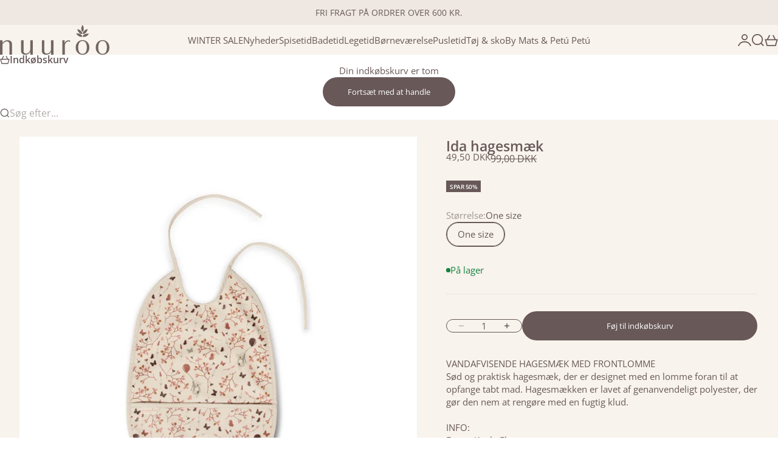

--- FILE ---
content_type: text/html; charset=utf-8
request_url: https://nuuroo.dk/collections/alt-spisetid/products/ida-bib-coated-hagesmaek-koala-flower
body_size: 38219
content:
<!doctype html>

<html lang="da" dir="ltr">
  <head>
    <meta charset="utf-8">
    <meta name="viewport" content="width=device-width, initial-scale=1.0, height=device-height, minimum-scale=1.0, maximum-scale=5.0">

    <title>Ida hagesmæk</title><meta name="description" content="VANDAFVISENDE HAGESMÆK MED FRONTLOMMESød og praktisk hagesmæk, der er designet med en lomme foran til at opfange tabt mad. Hagesmækken er lavet af genanvendeligt polyester, der gør den nem at rengøre med en fugtig klud. INFO:Farve: Koala FlowerKvalitet: 62% recycle polyester+32% polyurethaneMål: 28 x 37 cm"><link rel="canonical" href="https://nuuroo.dk/products/ida-bib-coated-hagesmaek-koala-flower"><link rel="shortcut icon" href="//nuuroo.dk/cdn/shop/files/BLAD_233429f9-7223-42aa-80af-51b3693ac0b9.png?v=1756723512&width=96">
      <link rel="apple-touch-icon" href="//nuuroo.dk/cdn/shop/files/BLAD_233429f9-7223-42aa-80af-51b3693ac0b9.png?v=1756723512&width=180"><link rel="preload" href="//nuuroo.dk/cdn/fonts/open_sans/opensans_n4.c32e4d4eca5273f6d4ee95ddf54b5bbb75fc9b61.woff2" as="font" type="font/woff2" crossorigin><link rel="preload" href="//nuuroo.dk/cdn/fonts/open_sans/opensans_n4.c32e4d4eca5273f6d4ee95ddf54b5bbb75fc9b61.woff2" as="font" type="font/woff2" crossorigin><meta property="og:type" content="product">
  <meta property="og:title" content="Ida hagesmæk">
  <meta property="product:price:amount" content="49,50">
  <meta property="product:price:currency" content="DKK">
  <meta property="product:availability" content="in stock"><meta property="og:image" content="http://nuuroo.dk/cdn/shop/files/Ida_hagesmaek-Hagesmaek-NU438-Koala_Flower.png?v=1742560023&width=2048">
  <meta property="og:image:secure_url" content="https://nuuroo.dk/cdn/shop/files/Ida_hagesmaek-Hagesmaek-NU438-Koala_Flower.png?v=1742560023&width=2048">
  <meta property="og:image:width" content="1080">
  <meta property="og:image:height" content="1080"><meta property="og:description" content="VANDAFVISENDE HAGESMÆK MED FRONTLOMMESød og praktisk hagesmæk, der er designet med en lomme foran til at opfange tabt mad. Hagesmækken er lavet af genanvendeligt polyester, der gør den nem at rengøre med en fugtig klud. INFO:Farve: Koala FlowerKvalitet: 62% recycle polyester+32% polyurethaneMål: 28 x 37 cm"><meta property="og:url" content="https://nuuroo.dk/products/ida-bib-coated-hagesmaek-koala-flower">
<meta property="og:site_name" content="nuuroo"><meta name="twitter:card" content="summary"><meta name="twitter:title" content="Ida hagesmæk">
  <meta name="twitter:description" content="VANDAFVISENDE HAGESMÆK MED FRONTLOMMESød og praktisk hagesmæk, der er designet med en lomme foran til at opfange tabt mad. Hagesmækken er lavet af genanvendeligt polyester, der gør den nem at rengøre med en fugtig klud. INFO:Farve: Koala FlowerKvalitet: 62% recycle polyester+32% polyurethaneMål: 28 x 37 cm"><meta name="twitter:image" content="https://nuuroo.dk/cdn/shop/files/Ida_hagesmaek-Hagesmaek-NU438-Koala_Flower.png?crop=center&height=1200&v=1742560023&width=1200">
  <meta name="twitter:image:alt" content="nuuroo Ida hagesmæk Hagesmæk Koala Flower"><script async crossorigin fetchpriority="high" src="/cdn/shopifycloud/importmap-polyfill/es-modules-shim.2.4.0.js"></script>
<script type="application/ld+json">{"@context":"http:\/\/schema.org\/","@id":"\/products\/ida-bib-coated-hagesmaek-koala-flower#product","@type":"ProductGroup","brand":{"@type":"Brand","name":"nuuroo"},"category":"Hagesmæk","description":"VANDAFVISENDE HAGESMÆK MED FRONTLOMMESød og praktisk hagesmæk, der er designet med en lomme foran til at opfange tabt mad. Hagesmækken er lavet af genanvendeligt polyester, der gør den nem at rengøre med en fugtig klud. INFO:Farve: Koala FlowerKvalitet: 62% recycle polyester+32% polyurethaneMål: 28 x 37 cm","hasVariant":[{"@id":"\/products\/ida-bib-coated-hagesmaek-koala-flower?variant=42499030679745#variant","@type":"Product","gtin":"5715235027887","image":"https:\/\/nuuroo.dk\/cdn\/shop\/files\/Ida_hagesmaek-Hagesmaek-NU438-Koala_Flower.png?v=1742560023\u0026width=1920","name":"Ida hagesmæk - One size","offers":{"@id":"\/products\/ida-bib-coated-hagesmaek-koala-flower?variant=42499030679745#offer","@type":"Offer","availability":"http:\/\/schema.org\/InStock","price":"49.50","priceCurrency":"DKK","url":"https:\/\/nuuroo.dk\/products\/ida-bib-coated-hagesmaek-koala-flower?variant=42499030679745"},"sku":"NU438\\Koala Flower\\One size"}],"name":"Ida hagesmæk","productGroupID":"7579961229505","url":"https:\/\/nuuroo.dk\/products\/ida-bib-coated-hagesmaek-koala-flower"}</script><script type="application/ld+json">
  {
    "@context": "https://schema.org",
    "@type": "BreadcrumbList",
    "itemListElement": [{
        "@type": "ListItem",
        "position": 1,
        "name": "Startside",
        "item": "https://nuuroo.dk"
      },{
            "@type": "ListItem",
            "position": 2,
            "name": "ALT SPISETID",
            "item": "https://nuuroo.dk/collections/alt-spisetid"
          }, {
            "@type": "ListItem",
            "position": 3,
            "name": "Ida hagesmæk",
            "item": "https://nuuroo.dk/products/ida-bib-coated-hagesmaek-koala-flower"
          }]
  }
</script><style>@font-face {
  font-family: "Open Sans";
  font-weight: 400;
  font-style: normal;
  font-display: fallback;
  src: url("//nuuroo.dk/cdn/fonts/open_sans/opensans_n4.c32e4d4eca5273f6d4ee95ddf54b5bbb75fc9b61.woff2") format("woff2"),
       url("//nuuroo.dk/cdn/fonts/open_sans/opensans_n4.5f3406f8d94162b37bfa232b486ac93ee892406d.woff") format("woff");
}
@font-face {
  font-family: "Open Sans";
  font-weight: 400;
  font-style: italic;
  font-display: fallback;
  src: url("//nuuroo.dk/cdn/fonts/open_sans/opensans_i4.6f1d45f7a46916cc95c694aab32ecbf7509cbf33.woff2") format("woff2"),
       url("//nuuroo.dk/cdn/fonts/open_sans/opensans_i4.4efaa52d5a57aa9a57c1556cc2b7465d18839daa.woff") format("woff");
}
@font-face {
  font-family: "Open Sans";
  font-weight: 400;
  font-style: normal;
  font-display: fallback;
  src: url("//nuuroo.dk/cdn/fonts/open_sans/opensans_n4.c32e4d4eca5273f6d4ee95ddf54b5bbb75fc9b61.woff2") format("woff2"),
       url("//nuuroo.dk/cdn/fonts/open_sans/opensans_n4.5f3406f8d94162b37bfa232b486ac93ee892406d.woff") format("woff");
}
@font-face {
  font-family: "Open Sans";
  font-weight: 400;
  font-style: italic;
  font-display: fallback;
  src: url("//nuuroo.dk/cdn/fonts/open_sans/opensans_i4.6f1d45f7a46916cc95c694aab32ecbf7509cbf33.woff2") format("woff2"),
       url("//nuuroo.dk/cdn/fonts/open_sans/opensans_i4.4efaa52d5a57aa9a57c1556cc2b7465d18839daa.woff") format("woff");
}
@font-face {
  font-family: "Open Sans";
  font-weight: 600;
  font-style: normal;
  font-display: fallback;
  src: url("//nuuroo.dk/cdn/fonts/open_sans/opensans_n6.15aeff3c913c3fe570c19cdfeed14ce10d09fb08.woff2") format("woff2"),
       url("//nuuroo.dk/cdn/fonts/open_sans/opensans_n6.14bef14c75f8837a87f70ce22013cb146ee3e9f3.woff") format("woff");
}
@font-face {
  font-family: "Open Sans";
  font-weight: 400;
  font-style: normal;
  font-display: fallback;
  src: url("//nuuroo.dk/cdn/fonts/open_sans/opensans_n4.c32e4d4eca5273f6d4ee95ddf54b5bbb75fc9b61.woff2") format("woff2"),
       url("//nuuroo.dk/cdn/fonts/open_sans/opensans_n4.5f3406f8d94162b37bfa232b486ac93ee892406d.woff") format("woff");
}
@font-face {
  font-family: "Open Sans";
  font-weight: 400;
  font-style: italic;
  font-display: fallback;
  src: url("//nuuroo.dk/cdn/fonts/open_sans/opensans_i4.6f1d45f7a46916cc95c694aab32ecbf7509cbf33.woff2") format("woff2"),
       url("//nuuroo.dk/cdn/fonts/open_sans/opensans_i4.4efaa52d5a57aa9a57c1556cc2b7465d18839daa.woff") format("woff");
}
@font-face {
  font-family: "Open Sans";
  font-weight: 500;
  font-style: normal;
  font-display: fallback;
  src: url("//nuuroo.dk/cdn/fonts/open_sans/opensans_n5.500dcf21ddee5bc5855ad3a20394d3bc363c217c.woff2") format("woff2"),
       url("//nuuroo.dk/cdn/fonts/open_sans/opensans_n5.af1a06d824dccfb4d400ba874ef19176651ec834.woff") format("woff");
}
@font-face {
  font-family: "Open Sans";
  font-weight: 600;
  font-style: normal;
  font-display: fallback;
  src: url("//nuuroo.dk/cdn/fonts/open_sans/opensans_n6.15aeff3c913c3fe570c19cdfeed14ce10d09fb08.woff2") format("woff2"),
       url("//nuuroo.dk/cdn/fonts/open_sans/opensans_n6.14bef14c75f8837a87f70ce22013cb146ee3e9f3.woff") format("woff");
}
@font-face {
  font-family: "Open Sans";
  font-weight: 600;
  font-style: italic;
  font-display: fallback;
  src: url("//nuuroo.dk/cdn/fonts/open_sans/opensans_i6.828bbc1b99433eacd7d50c9f0c1bfe16f27b89a3.woff2") format("woff2"),
       url("//nuuroo.dk/cdn/fonts/open_sans/opensans_i6.a79e1402e2bbd56b8069014f43ff9c422c30d057.woff") format("woff");
}
:root {
    /* Container */
    --container-max-width: 100%;
    --container-gutter: 1.25rem;

    /* Spacing */
    --section-vertical-spacing: 2.5rem;
    --section-stack-row-gap: 2rem;

    /* Form settings */
    --form-gap: 1rem; /* Gap between fieldset and submit button */
    --fieldset-gap: 0.5rem; /* Gap between each form input within a fieldset */
    --form-control-gap: 0.5rem; /* Gap between input and label (ignored for floating label) */
    --checkbox-control-gap: 0.75rem; /* Horizontal gap between checkbox and its associated label */
    --input-padding-block: 0.65rem; /* Vertical padding for input, textarea and native select */
    --input-padding-inline: 1rem; /* Horizontal padding for input, textarea and native select */
    --checkbox-size: 0.875rem; /* Size (width and height) for checkbox */

    /* Product listing gaps */
    --product-list-column-gap: 0.5rem;
    --product-list-padding-inline: clamp(0px, var(--product-list-column-gap) , min(1.75rem, var(--product-list-column-gap)));--product-list-row-gap: 2rem;/* Other sizes */
    --header-group-height: calc(var(--announcement-bar-height, 0px) + var(--countdown-condensed-height, 0px) + var(--header-height, 0px));
    --sticky-area-height: calc(var(--announcement-bar-is-sticky, 0) * var(--announcement-bar-height, 0px) + var(--header-is-sticky, 0) * var(--header-height, 0px));
    --sticky-offset: calc(var(--announcement-bar-is-sticky, 0) * var(--announcement-bar-height, 0px) + var(--header-is-sticky, 0) * var(--header-is-visible, 1) * var(--header-height, 0px));

    /* RTL support */
    --transform-logical-flip: 1;
    --transform-origin-start: left;
    --transform-origin-end: right;

    /**
     * ---------------------------------------------------------------------
     * TYPOGRAPHY
     * ---------------------------------------------------------------------
     */

    /* Font properties */
    --subheading-font-family: "Open Sans", sans-serif;
    --subheading-font-weight: 400;
    --subheading-font-style: normal;
    --subheading-font-size: 0.875rem;
    --subheading-text-transform: none;
    --subheading-letter-spacing: 0.0em;
    --heading-font-family: "Open Sans", sans-serif;
    --heading-font-weight: 400;
    --heading-font-style: normal;
    --heading-text-transform: none;
    --heading-letter-spacing: -0.05em;
    --heading-line-height: 0.9;
    --heading-italic-font-family: Helvetica, Arial, sans-serif;
    --heading-italic-font-weight: 400;
    --heading-italic-font-size-multiplier: 0%;
    --text-font-family: "Open Sans", sans-serif;
    --text-font-weight: 400;
    --text-font-style: normal;
    --text-transform: normal;
    --text-letter-spacing: 0.0em;
    --text-line-height: 1.4;
    --text-font-medium-weight: 500;
    --text-font-bold-weight: 600;
    --button-font: var(--text-font-style) var(--text-font-weight) var(--button-font-size) / normal var(--text-font-family);
    --button-text-transform: none;
    --button-letter-spacing: 0.0em;

    /* Font sizes */--text-heading-size-factor: 0.9;
    --text-display-xl: max(0.75rem, clamp(3.5rem, 1.9223rem + 6.7314vw, 10rem) * var(--text-heading-size-factor));
    --text-display-l: max(0.75rem, clamp(3.375rem, 2.1311rem + 5.3074vw, 8.5rem) * var(--text-heading-size-factor));
    --text-display-m: max(0.75rem, clamp(3.25rem, 2.3701rem + 3.7540vw, 6.875rem) * var(--text-heading-size-factor));
    --text-h1: max(0.75rem, clamp(3rem, 2.3325rem + 2.8479vw, 5.75rem) * var(--text-heading-size-factor));
    --text-h2: max(0.75rem, clamp(2.5rem, 1.9539rem + 2.3301vw, 4.75rem) * var(--text-heading-size-factor));
    --text-h3: max(0.75rem, clamp(2rem, 1.6359rem + 1.5534vw, 3.5rem) * var(--text-heading-size-factor));
    --text-h4: max(0.75rem, clamp(1.75rem, 1.4466rem + 1.2945vw, 3rem) * var(--text-heading-size-factor));
    --text-h5: max(0.75rem, clamp(1.375rem, 1.2233rem + 0.6472vw, 2rem) * var(--text-heading-size-factor));
    --text-h6: max(0.75rem, clamp(1.1875rem, 1.1117rem + 0.3236vw, 1.5rem) * var(--text-heading-size-factor));
    --text-h7: max(0.75rem, clamp(1rem, 0.9545rem + 0.1942vw, 1.1875rem) * var(--text-heading-size-factor));
    --text-xs: 0.6875rem;
    --text-sm: 0.75rem;
    --text-base: 0.875rem;
    --text-lg: 1.0625rem;
    --button-font-size: 0.75rem;

    /* Rounded variables (used for border radius) */
    --rounded-full: 9999px;
    --subheading-border-radius: 0.0rem;
    --button-border-radius: 1.875rem;
    --input-border-radius: 1.875rem;

    /* Product card variables */
    --product-card-row-count: 2;

    /**
     * ---------------------------------------------------------------------
     * OTHER
     * ---------------------------------------------------------------------
     */

    --icon-stroke-width: 1.3px;
    --quotation-mark-svg: url('data:image/svg+xml,<svg xmlns="http://www.w3.org/2000/svg" focusable="false" width="62" fill="none" viewBox="0 0 62 57"><path fill="%23000" d="M.79 31.904 11.924.816h12.296l-8.12 31.088h7.888V56.96H.79V31.904Zm37.351 0L49.277.816h12.064l-8.12 31.088h7.888V56.96H38.141V31.904Z" /></svg>');
  }

  [dir="rtl"]:root {
    /* RTL support */
    --transform-logical-flip: -1;
    --transform-origin-start: right;
    --transform-origin-end: left;
  }

  @media screen and (min-width: 700px) {
    :root {
      --text-xs: 0.6875rem;
      --text-sm: 0.8125rem;
      --text-base: 0.9375rem;
      --text-lg: 1.125rem;
      --subheading-font-size: 0.9375rem;

      /* Spacing */
      --container-gutter: 2rem;

      /* Form settings */
      --form-gap: 1.25rem; /* Gap between fieldset and submit button */
      --fieldset-gap: 0.75rem; /* Gap between each form input within a fieldset */
      --input-padding-block: 0.75rem; /* Vertical padding for input, textarea and native select */

      /* Font sizes */
      --button-font-size: 0.8125rem;

      /* Product listing gaps */--product-list-column-gap: 1.75rem;
        --product-list-row-gap: 3rem;}
  }

  @media screen and (min-width: 1000px) {
    :root {
      /* Spacing settings */
      --section-vertical-spacing: 3.5rem;
      --section-stack-row-gap: 3rem;
    }
  }

  @media screen and (min-width: 1399px) {
    :root {
      /* Spacing settings */
      --section-vertical-spacing: 4.5rem;
      --container-gutter: 3rem;
    }
  }

  /**
   * ---------------------------------------------------------------------
   * COLORS
   * ---------------------------------------------------------------------
   */

  :root {--page-overlay: 0 0 0 / 0.4;
    --dialog-backdrop-blur: 12px;

    /* Status colors */
    --success-background: 227 240 232;
    --success-text: 22 131 66;
    --warning-background: 253 241 224;
    --warning-text: 237 138 0;
    --error-background: 251 224 224;
    --error-text: 224 0 0;

    /* Product colors */
    --on-sale-text: 104 88 88;
    --on-sale-badge-background: 104 88 88;
    --on-sale-badge-text: 255 255 255;
    --sold-out-badge-background: 50 30 30;
    --sold-out-badge-text: 255 255 255;
    --custom-badge-background: 255 255 255;
    --custom-badge-text: 0 0 0;
    --star-color: 246 164 41;
  }.color-scheme--scheme-1 {
      --accent: 104 88 88;
      --background: 248 243 237;
      --background-gradient: ;
      --background-secondary: 248 243 237;
      --has-transparent-background: 0;
      --has-filled-background: 1;
      --text-color: 104 88 88;--border-color: 234 228 222;/* Subheading colors */--subheading-background: 255 253 252;
      --subheading-border: none;
      --subheading-text-color: 50 30 30;
      --subheading-has-padding: 1;

      /* Heading highlight */
      --heading-highlight-accent-color: 50 30 30;
      --heading-highlight-text-color: 255 255 255;

      /* Button colors */
      --button-background-primary: 104 88 88;
      --button-text-primary: 255 255 255;

      /* Form inputs */
      --input-background: 255 255 255;
      --input-text-color: 50 30 30;
      --input-text-transform: none;
    }.shopify-section:has(> .color-scheme--scheme-1) + .shopify-section:has(> .color-scheme--scheme-1) {
          --section-has-same-background-as-previous-section: 1;
        }.shopify-section:has(> .color-scheme--scheme-1) + .shopify-section:has(> .color-scheme--scheme-6) {
          --section-has-same-background-as-previous-section: 1;
        }.color-scheme--scheme-2 {
      --accent: 50 30 30;
      --background: 255 253 252;
      --background-gradient: ;
      --background-secondary: 255 253 252;
      --has-transparent-background: 0;
      --has-filled-background: 1;
      --text-color: 50 30 30;--border-color: 235 231 230;/* Subheading colors */--subheading-background: 0 0 0 / 0.0;
      --subheading-border: none;
      --subheading-text-color: 50 30 30;
      --subheading-has-padding: 0;

      /* Heading highlight */
      --heading-highlight-accent-color: 50 30 30;
      --heading-highlight-text-color: 255 255 255;

      /* Button colors */
      --button-background-primary: 50 30 30;
      --button-text-primary: 255 255 255;

      /* Form inputs */
      --input-background: 255 255 255;
      --input-text-color: 50 30 30;
      --input-text-transform: none;
    }.shopify-section:has(> .color-scheme--scheme-2) + .shopify-section:has(> .color-scheme--scheme-2) {
          --section-has-same-background-as-previous-section: 1;
        }.color-scheme--scheme-3 {
      --accent: 255 255 255;
      --background: 0 0 0 / 0;
      --background-gradient: ;
      --background-secondary: 240 240 240;
      --has-transparent-background: 1;
      --has-filled-background: 0;
      --text-color: 255 255 255;--border-color: 255 255 255 / 0.6;/* Subheading colors */--subheading-background: 0 0 0 / 0.0;
      --subheading-border: none;
      --subheading-text-color: 255 255 255;
      --subheading-has-padding: 0;

      /* Heading highlight */
      --heading-highlight-accent-color: 3 3 5;
      --heading-highlight-text-color: 255 255 255;

      /* Button colors */
      --button-background-primary: 255 255 255;
      --button-text-primary: 8 9 18;

      /* Form inputs */
      --input-background: 255 255 255;
      --input-text-color: 3 3 5;
      --input-text-transform: none;
    }.shopify-section:has(> .color-scheme--scheme-3) + .shopify-section:has(> .color-scheme--scheme-3) {
          --section-has-same-background-as-previous-section: 1;
        }.color-scheme--scheme-4 {
      --accent: 250 244 240;
      --background: 50 30 30;
      --background-gradient: ;
      --background-secondary: 255 255 255;
      --has-transparent-background: 0;
      --has-filled-background: 1;
      --text-color: 250 244 240;--border-color: 70 51 51;/* Subheading colors */--subheading-background: 0 0 0 / 0.0;
      --subheading-border: none;
      --subheading-text-color: 250 244 240;
      --subheading-has-padding: 0;

      /* Heading highlight */
      --heading-highlight-accent-color: 250 244 240;
      --heading-highlight-text-color: 50 30 30;

      /* Button colors */
      --button-background-primary: 250 244 240;
      --button-text-primary: 50 30 30;

      /* Form inputs */
      --input-background: 35 15 15;
      --input-text-color: 255 255 255;
      --input-text-transform: none;
    }.shopify-section:has(> .color-scheme--scheme-4) + .shopify-section:has(> .color-scheme--scheme-4) {
          --section-has-same-background-as-previous-section: 1;
        }.color-scheme--scheme-5 {
      --accent: 104 88 88;
      --background: 239 232 226;
      --background-gradient: ;
      --background-secondary: 255 255 255;
      --has-transparent-background: 0;
      --has-filled-background: 1;
      --text-color: 104 88 88;--border-color: 226 218 212;/* Subheading colors */--subheading-background: 0 0 0 / 0.0;
      --subheading-border: none;
      --subheading-text-color: 50 30 30;
      --subheading-has-padding: 0;

      /* Heading highlight */
      --heading-highlight-accent-color: 163 42 26;
      --heading-highlight-text-color: 255 255 255;

      /* Button colors */
      --button-background-primary: 104 88 88;
      --button-text-primary: 255 255 255;

      /* Form inputs */
      --input-background: 255 255 255;
      --input-text-color: 50 30 30;
      --input-text-transform: none;
    }.shopify-section:has(> .color-scheme--scheme-5) + .shopify-section:has(> .color-scheme--scheme-5) {
          --section-has-same-background-as-previous-section: 1;
        }.color-scheme--scheme-6 {
      --accent: 255 255 255;
      --background: 248 243 237;
      --background-gradient: ;
      --background-secondary: 255 255 255;
      --has-transparent-background: 0;
      --has-filled-background: 1;
      --text-color: 104 88 88;--border-color: 234 228 222;/* Subheading colors */--subheading-background: 0 0 0 / 0.0;
      --subheading-border: none;
      --subheading-text-color: 255 255 255;
      --subheading-has-padding: 0;

      /* Heading highlight */
      --heading-highlight-accent-color: 255 255 255;
      --heading-highlight-text-color: 82 87 46;

      /* Button colors */
      --button-background-primary: 255 255 255;
      --button-text-primary: 104 88 88;

      /* Form inputs */
      --input-background: 255 255 255;
      --input-text-color: 82 87 46;
      --input-text-transform: none;
    }.shopify-section:has(> .color-scheme--scheme-6) + .shopify-section:has(> .color-scheme--scheme-1) {
          --section-has-same-background-as-previous-section: 1;
        }.shopify-section:has(> .color-scheme--scheme-6) + .shopify-section:has(> .color-scheme--scheme-6) {
          --section-has-same-background-as-previous-section: 1;
        }.color-scheme--scheme-7 {
      --accent: 255 255 255;
      --background: 255 249 249;
      --background-gradient: ;
      --background-secondary: 0 0 0;
      --has-transparent-background: 0;
      --has-filled-background: 1;
      --text-color: 104 88 88;--border-color: 240 233 233;/* Subheading colors */--subheading-background: 0 0 0 / 0.0;
      --subheading-border: none;
      --subheading-text-color: 104 88 88;
      --subheading-has-padding: 0;

      /* Heading highlight */
      --heading-highlight-accent-color: 255 255 255;
      --heading-highlight-text-color: 104 88 88;

      /* Button colors */
      --button-background-primary: 255 255 255;
      --button-text-primary: 104 88 88;

      /* Form inputs */
      --input-background: 0 0 0;
      --input-text-color: 104 88 88;
      --input-text-transform: none;
    }.shopify-section:has(> .color-scheme--scheme-7) + .shopify-section:has(> .color-scheme--scheme-7) {
          --section-has-same-background-as-previous-section: 1;
        }</style>
<script>
  // This allows to expose several variables to the global scope, to be used in scripts
  window.themeVariables = {
    settings: {
      pageType: "product",
      moneyFormat: "\u003cspan class=transcy-money\u003e\u003cspan class=money\u003e{{amount_with_comma_separator}} kr\u003c\/span\u003e\u003c\/span\u003e",
      moneyWithCurrencyFormat: "\u003cspan class=transcy-money\u003e\u003cspan class=money\u003e{{amount_with_comma_separator}} DKK\u003c\/span\u003e\u003c\/span\u003e",
      currencyCodeEnabled: true,
      cartType: "drawer",
      showHeadingEffectAnimation: true,
      staggerProducts: true
    },

    strings: {
      addedToCart: "{{product_title}} blev tilføjet til kurven",
      closeGallery: "Luk gallery",
      zoomGallery: "Zoom",
      errorGallery: "Billede kunne ikke indlæses",
      shippingEstimatorNoResults: "Beklager, vi sender ikke til din adresse.",
      shippingEstimatorOneResult: "Der er én leveringspris for din adresse:",
      shippingEstimatorMultipleResults: "Der er flere leveringspriser for din adresse:",
      shippingEstimatorError: "Der opstod en eller flere fejl under hentning af leveringspriser:",
      next: "Næste",
      previous: "Forrige"
    },

    mediaQueries: {
      'sm': 'screen and (min-width: 700px)',
      'md': 'screen and (min-width: 1000px)',
      'lg': 'screen and (min-width: 1150px)',
      'xl': 'screen and (min-width: 1400px)',
      '2xl': 'screen and (min-width: 1600px)',
      'sm-max': 'screen and (max-width: 699px)',
      'md-max': 'screen and (max-width: 999px)',
      'lg-max': 'screen and (max-width: 1149px)',
      'xl-max': 'screen and (max-width: 1399px)',
      '2xl-max': 'screen and (max-width: 1599px)',
      'motion-safe': '(prefers-reduced-motion: no-preference)',
      'motion-reduce': '(prefers-reduced-motion: reduce)',
      'supports-hover': 'screen and (pointer: fine)',
      'supports-touch': 'screen and (pointer: coarse)'
    }
  };</script><script type="importmap">{
        "imports": {
          "vendor": "//nuuroo.dk/cdn/shop/t/13/assets/vendor.min.js?v=30802987683311202721756297100",
          "theme": "//nuuroo.dk/cdn/shop/t/13/assets/theme.js?v=48395685618620578471756297100",
          "photoswipe": "//nuuroo.dk/cdn/shop/t/13/assets/photoswipe.min.js?v=13374349288281597431756297100"
        }
      }
    </script>

    <script type="module" src="//nuuroo.dk/cdn/shop/t/13/assets/vendor.min.js?v=30802987683311202721756297100"></script>
    <script type="module" src="//nuuroo.dk/cdn/shop/t/13/assets/theme.js?v=48395685618620578471756297100"></script>

    <script>window.performance && window.performance.mark && window.performance.mark('shopify.content_for_header.start');</script><meta name="facebook-domain-verification" content="t8njw94mlmqfsj0ilvzvs4zcx885tp">
<meta name="facebook-domain-verification" content="153j0oxn7l2gr7xmic62ijq6d8npr9">
<meta name="facebook-domain-verification" content="8352d8w884yxnp07gun6y8uuw3ojpt">
<meta name="google-site-verification" content="VtPv3c3omtxy5TH_DcLJCjYrpCsym4ENwV1mhsDFesA">
<meta id="shopify-digital-wallet" name="shopify-digital-wallet" content="/56274616513/digital_wallets/dialog">
<link rel="alternate" type="application/json+oembed" href="https://nuuroo.dk/products/ida-bib-coated-hagesmaek-koala-flower.oembed">
<script async="async" src="/checkouts/internal/preloads.js?locale=da-DK"></script>
<script id="shopify-features" type="application/json">{"accessToken":"2d67d091b0c32a36e23bb63fc5e2c992","betas":["rich-media-storefront-analytics"],"domain":"nuuroo.dk","predictiveSearch":true,"shopId":56274616513,"locale":"da"}</script>
<script>var Shopify = Shopify || {};
Shopify.shop = "nuuroo-dk.myshopify.com";
Shopify.locale = "da";
Shopify.currency = {"active":"DKK","rate":"1.0"};
Shopify.country = "DK";
Shopify.theme = {"name":"Stretch","id":182789538118,"schema_name":"Stretch","schema_version":"1.7.1","theme_store_id":1765,"role":"main"};
Shopify.theme.handle = "null";
Shopify.theme.style = {"id":null,"handle":null};
Shopify.cdnHost = "nuuroo.dk/cdn";
Shopify.routes = Shopify.routes || {};
Shopify.routes.root = "/";</script>
<script type="module">!function(o){(o.Shopify=o.Shopify||{}).modules=!0}(window);</script>
<script>!function(o){function n(){var o=[];function n(){o.push(Array.prototype.slice.apply(arguments))}return n.q=o,n}var t=o.Shopify=o.Shopify||{};t.loadFeatures=n(),t.autoloadFeatures=n()}(window);</script>
<script id="shop-js-analytics" type="application/json">{"pageType":"product"}</script>
<script defer="defer" async type="module" src="//nuuroo.dk/cdn/shopifycloud/shop-js/modules/v2/client.init-shop-cart-sync_DRC1jiY2.da.esm.js"></script>
<script defer="defer" async type="module" src="//nuuroo.dk/cdn/shopifycloud/shop-js/modules/v2/chunk.common_CrN0W3AX.esm.js"></script>
<script defer="defer" async type="module" src="//nuuroo.dk/cdn/shopifycloud/shop-js/modules/v2/chunk.modal_B5qjH7Fp.esm.js"></script>
<script type="module">
  await import("//nuuroo.dk/cdn/shopifycloud/shop-js/modules/v2/client.init-shop-cart-sync_DRC1jiY2.da.esm.js");
await import("//nuuroo.dk/cdn/shopifycloud/shop-js/modules/v2/chunk.common_CrN0W3AX.esm.js");
await import("//nuuroo.dk/cdn/shopifycloud/shop-js/modules/v2/chunk.modal_B5qjH7Fp.esm.js");

  window.Shopify.SignInWithShop?.initShopCartSync?.({"fedCMEnabled":true,"windoidEnabled":true});

</script>
<script>(function() {
  var isLoaded = false;
  function asyncLoad() {
    if (isLoaded) return;
    isLoaded = true;
    var urls = ["https:\/\/size-charts-relentless.herokuapp.com\/js\/size-charts-relentless.js?shop=nuuroo-dk.myshopify.com","https:\/\/cdn.shopify.com\/s\/files\/1\/0184\/4255\/1360\/files\/legal.v3.min.js?v=1632971712\u0026shop=nuuroo-dk.myshopify.com","https:\/\/ecommplugins-scripts.trustpilot.com\/v2.1\/js\/header.min.js?settings=eyJrZXkiOiJMcHdGNldCVWduZ3RsRGRFIiwicyI6Im5vbmUifQ==\u0026shop=nuuroo-dk.myshopify.com","https:\/\/ecommplugins-trustboxsettings.trustpilot.com\/nuuroo-dk.myshopify.com.js?settings=1725447213387\u0026shop=nuuroo-dk.myshopify.com"];
    for (var i = 0; i < urls.length; i++) {
      var s = document.createElement('script');
      s.type = 'text/javascript';
      s.async = true;
      s.src = urls[i];
      var x = document.getElementsByTagName('script')[0];
      x.parentNode.insertBefore(s, x);
    }
  };
  if(window.attachEvent) {
    window.attachEvent('onload', asyncLoad);
  } else {
    window.addEventListener('load', asyncLoad, false);
  }
})();</script>
<script id="__st">var __st={"a":56274616513,"offset":3600,"reqid":"76b26396-969f-48f2-98a5-e8c8527a0654-1769657786","pageurl":"nuuroo.dk\/collections\/alt-spisetid\/products\/ida-bib-coated-hagesmaek-koala-flower","u":"c388d3b19479","p":"product","rtyp":"product","rid":7579961229505};</script>
<script>window.ShopifyPaypalV4VisibilityTracking = true;</script>
<script id="captcha-bootstrap">!function(){'use strict';const t='contact',e='account',n='new_comment',o=[[t,t],['blogs',n],['comments',n],[t,'customer']],c=[[e,'customer_login'],[e,'guest_login'],[e,'recover_customer_password'],[e,'create_customer']],r=t=>t.map((([t,e])=>`form[action*='/${t}']:not([data-nocaptcha='true']) input[name='form_type'][value='${e}']`)).join(','),a=t=>()=>t?[...document.querySelectorAll(t)].map((t=>t.form)):[];function s(){const t=[...o],e=r(t);return a(e)}const i='password',u='form_key',d=['recaptcha-v3-token','g-recaptcha-response','h-captcha-response',i],f=()=>{try{return window.sessionStorage}catch{return}},m='__shopify_v',_=t=>t.elements[u];function p(t,e,n=!1){try{const o=window.sessionStorage,c=JSON.parse(o.getItem(e)),{data:r}=function(t){const{data:e,action:n}=t;return t[m]||n?{data:e,action:n}:{data:t,action:n}}(c);for(const[e,n]of Object.entries(r))t.elements[e]&&(t.elements[e].value=n);n&&o.removeItem(e)}catch(o){console.error('form repopulation failed',{error:o})}}const l='form_type',E='cptcha';function T(t){t.dataset[E]=!0}const w=window,h=w.document,L='Shopify',v='ce_forms',y='captcha';let A=!1;((t,e)=>{const n=(g='f06e6c50-85a8-45c8-87d0-21a2b65856fe',I='https://cdn.shopify.com/shopifycloud/storefront-forms-hcaptcha/ce_storefront_forms_captcha_hcaptcha.v1.5.2.iife.js',D={infoText:'Beskyttet af hCaptcha',privacyText:'Beskyttelse af persondata',termsText:'Vilkår'},(t,e,n)=>{const o=w[L][v],c=o.bindForm;if(c)return c(t,g,e,D).then(n);var r;o.q.push([[t,g,e,D],n]),r=I,A||(h.body.append(Object.assign(h.createElement('script'),{id:'captcha-provider',async:!0,src:r})),A=!0)});var g,I,D;w[L]=w[L]||{},w[L][v]=w[L][v]||{},w[L][v].q=[],w[L][y]=w[L][y]||{},w[L][y].protect=function(t,e){n(t,void 0,e),T(t)},Object.freeze(w[L][y]),function(t,e,n,w,h,L){const[v,y,A,g]=function(t,e,n){const i=e?o:[],u=t?c:[],d=[...i,...u],f=r(d),m=r(i),_=r(d.filter((([t,e])=>n.includes(e))));return[a(f),a(m),a(_),s()]}(w,h,L),I=t=>{const e=t.target;return e instanceof HTMLFormElement?e:e&&e.form},D=t=>v().includes(t);t.addEventListener('submit',(t=>{const e=I(t);if(!e)return;const n=D(e)&&!e.dataset.hcaptchaBound&&!e.dataset.recaptchaBound,o=_(e),c=g().includes(e)&&(!o||!o.value);(n||c)&&t.preventDefault(),c&&!n&&(function(t){try{if(!f())return;!function(t){const e=f();if(!e)return;const n=_(t);if(!n)return;const o=n.value;o&&e.removeItem(o)}(t);const e=Array.from(Array(32),(()=>Math.random().toString(36)[2])).join('');!function(t,e){_(t)||t.append(Object.assign(document.createElement('input'),{type:'hidden',name:u})),t.elements[u].value=e}(t,e),function(t,e){const n=f();if(!n)return;const o=[...t.querySelectorAll(`input[type='${i}']`)].map((({name:t})=>t)),c=[...d,...o],r={};for(const[a,s]of new FormData(t).entries())c.includes(a)||(r[a]=s);n.setItem(e,JSON.stringify({[m]:1,action:t.action,data:r}))}(t,e)}catch(e){console.error('failed to persist form',e)}}(e),e.submit())}));const S=(t,e)=>{t&&!t.dataset[E]&&(n(t,e.some((e=>e===t))),T(t))};for(const o of['focusin','change'])t.addEventListener(o,(t=>{const e=I(t);D(e)&&S(e,y())}));const B=e.get('form_key'),M=e.get(l),P=B&&M;t.addEventListener('DOMContentLoaded',(()=>{const t=y();if(P)for(const e of t)e.elements[l].value===M&&p(e,B);[...new Set([...A(),...v().filter((t=>'true'===t.dataset.shopifyCaptcha))])].forEach((e=>S(e,t)))}))}(h,new URLSearchParams(w.location.search),n,t,e,['guest_login'])})(!0,!0)}();</script>
<script integrity="sha256-4kQ18oKyAcykRKYeNunJcIwy7WH5gtpwJnB7kiuLZ1E=" data-source-attribution="shopify.loadfeatures" defer="defer" src="//nuuroo.dk/cdn/shopifycloud/storefront/assets/storefront/load_feature-a0a9edcb.js" crossorigin="anonymous"></script>
<script data-source-attribution="shopify.dynamic_checkout.dynamic.init">var Shopify=Shopify||{};Shopify.PaymentButton=Shopify.PaymentButton||{isStorefrontPortableWallets:!0,init:function(){window.Shopify.PaymentButton.init=function(){};var t=document.createElement("script");t.src="https://nuuroo.dk/cdn/shopifycloud/portable-wallets/latest/portable-wallets.da.js",t.type="module",document.head.appendChild(t)}};
</script>
<script data-source-attribution="shopify.dynamic_checkout.buyer_consent">
  function portableWalletsHideBuyerConsent(e){var t=document.getElementById("shopify-buyer-consent"),n=document.getElementById("shopify-subscription-policy-button");t&&n&&(t.classList.add("hidden"),t.setAttribute("aria-hidden","true"),n.removeEventListener("click",e))}function portableWalletsShowBuyerConsent(e){var t=document.getElementById("shopify-buyer-consent"),n=document.getElementById("shopify-subscription-policy-button");t&&n&&(t.classList.remove("hidden"),t.removeAttribute("aria-hidden"),n.addEventListener("click",e))}window.Shopify?.PaymentButton&&(window.Shopify.PaymentButton.hideBuyerConsent=portableWalletsHideBuyerConsent,window.Shopify.PaymentButton.showBuyerConsent=portableWalletsShowBuyerConsent);
</script>
<script data-source-attribution="shopify.dynamic_checkout.cart.bootstrap">document.addEventListener("DOMContentLoaded",(function(){function t(){return document.querySelector("shopify-accelerated-checkout-cart, shopify-accelerated-checkout")}if(t())Shopify.PaymentButton.init();else{new MutationObserver((function(e,n){t()&&(Shopify.PaymentButton.init(),n.disconnect())})).observe(document.body,{childList:!0,subtree:!0})}}));
</script>

<script>window.performance && window.performance.mark && window.performance.mark('shopify.content_for_header.end');</script>
<link href="//nuuroo.dk/cdn/shop/t/13/assets/theme.css?v=43216226621407389021756297100" rel="stylesheet" type="text/css" media="all" /><!-- BEGIN app block: shopify://apps/geo-pro-geolocation/blocks/geopro/16fc5313-7aee-4e90-ac95-f50fc7c8b657 --><!-- This snippet is used to load Geo:Pro data on the storefront -->

<!-- This snippet initializes the plugin -->
<script async>
  try {
    const loadGeoPro=()=>{let e=e=>{if(!e||e.isCrawler||"success"!==e.message){window.geopro_cancel="1";return}let o=e.isAdmin?"el-geoip-location-admin":"el-geoip-location",s=Date.now()+864e5;localStorage.setItem(o,JSON.stringify({value:e.data,expires:s})),e.isAdmin&&localStorage.setItem("el-geoip-admin",JSON.stringify({value:"1",expires:s}))},o=new XMLHttpRequest;o.open("GET","https://geo.geoproapp.com?x-api-key=91e359ab7-2b63-539e-1de2-c4bf731367a7",!0),o.responseType="json",o.onload=()=>e(200===o.status?o.response:null),o.send()},load=!["el-geoip-location-admin","el-geoip-location"].some(e=>{try{let o=JSON.parse(localStorage.getItem(e));return o&&o.expires>Date.now()}catch(s){return!1}});load&&loadGeoPro();
  } catch(e) {
    console.warn('Geo:Pro error', e);
    window.geopro_cancel = '1';
  }
</script>
<script src="https://cdn.shopify.com/extensions/019b746b-26da-7a64-a671-397924f34f11/easylocation-195/assets/easylocation-storefront.min.js" type="text/javascript" async></script>


<!-- END app block --><!-- BEGIN app block: shopify://apps/rt-terms-and-conditions-box/blocks/app-embed/17661ca5-aeea-41b9-8091-d8f7233e8b22 --><script type='text/javascript'>
  window.roarJs = window.roarJs || {};
      roarJs.LegalConfig = {
          metafields: {
          shop: "nuuroo-dk.myshopify.com",
          settings: {"enabled":"1","param":{"message":"Jeg har læst og accepterer {link}","error_message":"Læs og accepter vores handelsbetingelser for at gå videre. ","error_display":"dialog","greeting":{"enabled":"0","message":"Please agree to the T\u0026C before purchasing!","delay":"1"},"link_order":["link"],"links":{"link":{"label":"handelsbetingelser","target":"_blank","url":"https:\/\/nuuroo.com\/pages\/handelsbetingelser","policy":"terms-of-service"}},"force_enabled":"0","optional":"0","optional_message_enabled":"0","optional_message_value":"Thank you! The page will be moved to the checkout page.","optional_checkbox_hidden":"0","time_enabled":"1","time_label":"Accepter handelsbetingelser","checkbox":"1"},"popup":{"title":"Terms and Conditions","width":"600","button":"Process to Checkout","icon_color":"#197bbd"},"style":{"checkbox":{"size":"20","color":"#685858"},"message":{"font":"inherit","size":"14","customized":{"enabled":"1","color":"#212b36","accent":"#685858","error":"#de3618"},"align":"inherit","padding":{"top":"0","right":"0","bottom":"0","left":"0"}}},"only1":"true","installer":[]},
          moneyFormat: "\u003cspan class=transcy-money\u003e\u003cspan class=money\u003e{{amount_with_comma_separator}} kr\u003c\/span\u003e\u003c\/span\u003e"
      }
  }
</script>
<script src='https://cdn.shopify.com/extensions/019a2c75-764c-7925-b253-e24466484d41/legal-7/assets/legal.js' defer></script>


<!-- END app block --><script src="https://cdn.shopify.com/extensions/0199a9f1-c4f6-7aac-b503-89501cfc1114/gowish-shopify-app-65/assets/serverside-tracking.js" type="text/javascript" defer="defer"></script>
<script src="https://cdn.shopify.com/extensions/6c66d7d0-f631-46bf-8039-ad48ac607ad6/forms-2301/assets/shopify-forms-loader.js" type="text/javascript" defer="defer"></script>
<script src="https://cdn.shopify.com/extensions/019b97b0-6350-7631-8123-95494b086580/socialwidget-instafeed-78/assets/social-widget.min.js" type="text/javascript" defer="defer"></script>
<link href="https://cdn.shopify.com/extensions/019a2c75-764c-7925-b253-e24466484d41/legal-7/assets/legal.css" rel="stylesheet" type="text/css" media="all">
<link href="https://monorail-edge.shopifysvc.com" rel="dns-prefetch">
<script>(function(){if ("sendBeacon" in navigator && "performance" in window) {try {var session_token_from_headers = performance.getEntriesByType('navigation')[0].serverTiming.find(x => x.name == '_s').description;} catch {var session_token_from_headers = undefined;}var session_cookie_matches = document.cookie.match(/_shopify_s=([^;]*)/);var session_token_from_cookie = session_cookie_matches && session_cookie_matches.length === 2 ? session_cookie_matches[1] : "";var session_token = session_token_from_headers || session_token_from_cookie || "";function handle_abandonment_event(e) {var entries = performance.getEntries().filter(function(entry) {return /monorail-edge.shopifysvc.com/.test(entry.name);});if (!window.abandonment_tracked && entries.length === 0) {window.abandonment_tracked = true;var currentMs = Date.now();var navigation_start = performance.timing.navigationStart;var payload = {shop_id: 56274616513,url: window.location.href,navigation_start,duration: currentMs - navigation_start,session_token,page_type: "product"};window.navigator.sendBeacon("https://monorail-edge.shopifysvc.com/v1/produce", JSON.stringify({schema_id: "online_store_buyer_site_abandonment/1.1",payload: payload,metadata: {event_created_at_ms: currentMs,event_sent_at_ms: currentMs}}));}}window.addEventListener('pagehide', handle_abandonment_event);}}());</script>
<script id="web-pixels-manager-setup">(function e(e,d,r,n,o){if(void 0===o&&(o={}),!Boolean(null===(a=null===(i=window.Shopify)||void 0===i?void 0:i.analytics)||void 0===a?void 0:a.replayQueue)){var i,a;window.Shopify=window.Shopify||{};var t=window.Shopify;t.analytics=t.analytics||{};var s=t.analytics;s.replayQueue=[],s.publish=function(e,d,r){return s.replayQueue.push([e,d,r]),!0};try{self.performance.mark("wpm:start")}catch(e){}var l=function(){var e={modern:/Edge?\/(1{2}[4-9]|1[2-9]\d|[2-9]\d{2}|\d{4,})\.\d+(\.\d+|)|Firefox\/(1{2}[4-9]|1[2-9]\d|[2-9]\d{2}|\d{4,})\.\d+(\.\d+|)|Chrom(ium|e)\/(9{2}|\d{3,})\.\d+(\.\d+|)|(Maci|X1{2}).+ Version\/(15\.\d+|(1[6-9]|[2-9]\d|\d{3,})\.\d+)([,.]\d+|)( \(\w+\)|)( Mobile\/\w+|) Safari\/|Chrome.+OPR\/(9{2}|\d{3,})\.\d+\.\d+|(CPU[ +]OS|iPhone[ +]OS|CPU[ +]iPhone|CPU IPhone OS|CPU iPad OS)[ +]+(15[._]\d+|(1[6-9]|[2-9]\d|\d{3,})[._]\d+)([._]\d+|)|Android:?[ /-](13[3-9]|1[4-9]\d|[2-9]\d{2}|\d{4,})(\.\d+|)(\.\d+|)|Android.+Firefox\/(13[5-9]|1[4-9]\d|[2-9]\d{2}|\d{4,})\.\d+(\.\d+|)|Android.+Chrom(ium|e)\/(13[3-9]|1[4-9]\d|[2-9]\d{2}|\d{4,})\.\d+(\.\d+|)|SamsungBrowser\/([2-9]\d|\d{3,})\.\d+/,legacy:/Edge?\/(1[6-9]|[2-9]\d|\d{3,})\.\d+(\.\d+|)|Firefox\/(5[4-9]|[6-9]\d|\d{3,})\.\d+(\.\d+|)|Chrom(ium|e)\/(5[1-9]|[6-9]\d|\d{3,})\.\d+(\.\d+|)([\d.]+$|.*Safari\/(?![\d.]+ Edge\/[\d.]+$))|(Maci|X1{2}).+ Version\/(10\.\d+|(1[1-9]|[2-9]\d|\d{3,})\.\d+)([,.]\d+|)( \(\w+\)|)( Mobile\/\w+|) Safari\/|Chrome.+OPR\/(3[89]|[4-9]\d|\d{3,})\.\d+\.\d+|(CPU[ +]OS|iPhone[ +]OS|CPU[ +]iPhone|CPU IPhone OS|CPU iPad OS)[ +]+(10[._]\d+|(1[1-9]|[2-9]\d|\d{3,})[._]\d+)([._]\d+|)|Android:?[ /-](13[3-9]|1[4-9]\d|[2-9]\d{2}|\d{4,})(\.\d+|)(\.\d+|)|Mobile Safari.+OPR\/([89]\d|\d{3,})\.\d+\.\d+|Android.+Firefox\/(13[5-9]|1[4-9]\d|[2-9]\d{2}|\d{4,})\.\d+(\.\d+|)|Android.+Chrom(ium|e)\/(13[3-9]|1[4-9]\d|[2-9]\d{2}|\d{4,})\.\d+(\.\d+|)|Android.+(UC? ?Browser|UCWEB|U3)[ /]?(15\.([5-9]|\d{2,})|(1[6-9]|[2-9]\d|\d{3,})\.\d+)\.\d+|SamsungBrowser\/(5\.\d+|([6-9]|\d{2,})\.\d+)|Android.+MQ{2}Browser\/(14(\.(9|\d{2,})|)|(1[5-9]|[2-9]\d|\d{3,})(\.\d+|))(\.\d+|)|K[Aa][Ii]OS\/(3\.\d+|([4-9]|\d{2,})\.\d+)(\.\d+|)/},d=e.modern,r=e.legacy,n=navigator.userAgent;return n.match(d)?"modern":n.match(r)?"legacy":"unknown"}(),u="modern"===l?"modern":"legacy",c=(null!=n?n:{modern:"",legacy:""})[u],f=function(e){return[e.baseUrl,"/wpm","/b",e.hashVersion,"modern"===e.buildTarget?"m":"l",".js"].join("")}({baseUrl:d,hashVersion:r,buildTarget:u}),m=function(e){var d=e.version,r=e.bundleTarget,n=e.surface,o=e.pageUrl,i=e.monorailEndpoint;return{emit:function(e){var a=e.status,t=e.errorMsg,s=(new Date).getTime(),l=JSON.stringify({metadata:{event_sent_at_ms:s},events:[{schema_id:"web_pixels_manager_load/3.1",payload:{version:d,bundle_target:r,page_url:o,status:a,surface:n,error_msg:t},metadata:{event_created_at_ms:s}}]});if(!i)return console&&console.warn&&console.warn("[Web Pixels Manager] No Monorail endpoint provided, skipping logging."),!1;try{return self.navigator.sendBeacon.bind(self.navigator)(i,l)}catch(e){}var u=new XMLHttpRequest;try{return u.open("POST",i,!0),u.setRequestHeader("Content-Type","text/plain"),u.send(l),!0}catch(e){return console&&console.warn&&console.warn("[Web Pixels Manager] Got an unhandled error while logging to Monorail."),!1}}}}({version:r,bundleTarget:l,surface:e.surface,pageUrl:self.location.href,monorailEndpoint:e.monorailEndpoint});try{o.browserTarget=l,function(e){var d=e.src,r=e.async,n=void 0===r||r,o=e.onload,i=e.onerror,a=e.sri,t=e.scriptDataAttributes,s=void 0===t?{}:t,l=document.createElement("script"),u=document.querySelector("head"),c=document.querySelector("body");if(l.async=n,l.src=d,a&&(l.integrity=a,l.crossOrigin="anonymous"),s)for(var f in s)if(Object.prototype.hasOwnProperty.call(s,f))try{l.dataset[f]=s[f]}catch(e){}if(o&&l.addEventListener("load",o),i&&l.addEventListener("error",i),u)u.appendChild(l);else{if(!c)throw new Error("Did not find a head or body element to append the script");c.appendChild(l)}}({src:f,async:!0,onload:function(){if(!function(){var e,d;return Boolean(null===(d=null===(e=window.Shopify)||void 0===e?void 0:e.analytics)||void 0===d?void 0:d.initialized)}()){var d=window.webPixelsManager.init(e)||void 0;if(d){var r=window.Shopify.analytics;r.replayQueue.forEach((function(e){var r=e[0],n=e[1],o=e[2];d.publishCustomEvent(r,n,o)})),r.replayQueue=[],r.publish=d.publishCustomEvent,r.visitor=d.visitor,r.initialized=!0}}},onerror:function(){return m.emit({status:"failed",errorMsg:"".concat(f," has failed to load")})},sri:function(e){var d=/^sha384-[A-Za-z0-9+/=]+$/;return"string"==typeof e&&d.test(e)}(c)?c:"",scriptDataAttributes:o}),m.emit({status:"loading"})}catch(e){m.emit({status:"failed",errorMsg:(null==e?void 0:e.message)||"Unknown error"})}}})({shopId: 56274616513,storefrontBaseUrl: "https://nuuroo.dk",extensionsBaseUrl: "https://extensions.shopifycdn.com/cdn/shopifycloud/web-pixels-manager",monorailEndpoint: "https://monorail-edge.shopifysvc.com/unstable/produce_batch",surface: "storefront-renderer",enabledBetaFlags: ["2dca8a86"],webPixelsConfigList: [{"id":"1096122694","configuration":"{\"config\":\"{\\\"google_tag_ids\\\":[\\\"AW-16697581765\\\",\\\"GT-WRDR4P76\\\",\\\"G-L99VKQ4V1W\\\"],\\\"target_country\\\":\\\"DK\\\",\\\"gtag_events\\\":[{\\\"type\\\":\\\"begin_checkout\\\",\\\"action_label\\\":[\\\"AW-16697581765\\\/cR2XCJ3t3tEZEMXBg5o-\\\",\\\"G-L99VKQ4V1W\\\"]},{\\\"type\\\":\\\"search\\\",\\\"action_label\\\":[\\\"AW-16697581765\\\/B5MaCJft3tEZEMXBg5o-\\\",\\\"G-L99VKQ4V1W\\\"]},{\\\"type\\\":\\\"view_item\\\",\\\"action_label\\\":[\\\"AW-16697581765\\\/nO8zCJTt3tEZEMXBg5o-\\\",\\\"MC-T51XS6HNQX\\\",\\\"G-L99VKQ4V1W\\\"]},{\\\"type\\\":\\\"purchase\\\",\\\"action_label\\\":[\\\"AW-16697581765\\\/HN4oCI7t3tEZEMXBg5o-\\\",\\\"MC-T51XS6HNQX\\\",\\\"G-L99VKQ4V1W\\\"]},{\\\"type\\\":\\\"page_view\\\",\\\"action_label\\\":[\\\"AW-16697581765\\\/musFCJHt3tEZEMXBg5o-\\\",\\\"MC-T51XS6HNQX\\\",\\\"G-L99VKQ4V1W\\\"]},{\\\"type\\\":\\\"add_payment_info\\\",\\\"action_label\\\":[\\\"AW-16697581765\\\/enFECKDt3tEZEMXBg5o-\\\",\\\"G-L99VKQ4V1W\\\"]},{\\\"type\\\":\\\"add_to_cart\\\",\\\"action_label\\\":[\\\"AW-16697581765\\\/AAD2CJrt3tEZEMXBg5o-\\\",\\\"G-L99VKQ4V1W\\\"]}],\\\"enable_monitoring_mode\\\":false}\"}","eventPayloadVersion":"v1","runtimeContext":"OPEN","scriptVersion":"b2a88bafab3e21179ed38636efcd8a93","type":"APP","apiClientId":1780363,"privacyPurposes":[],"dataSharingAdjustments":{"protectedCustomerApprovalScopes":["read_customer_address","read_customer_email","read_customer_name","read_customer_personal_data","read_customer_phone"]}},{"id":"252248390","configuration":"{\"pixel_id\":\"1861824870689896\",\"pixel_type\":\"facebook_pixel\",\"metaapp_system_user_token\":\"-\"}","eventPayloadVersion":"v1","runtimeContext":"OPEN","scriptVersion":"ca16bc87fe92b6042fbaa3acc2fbdaa6","type":"APP","apiClientId":2329312,"privacyPurposes":["ANALYTICS","MARKETING","SALE_OF_DATA"],"dataSharingAdjustments":{"protectedCustomerApprovalScopes":["read_customer_address","read_customer_email","read_customer_name","read_customer_personal_data","read_customer_phone"]}},{"id":"170787142","configuration":"{\"tagID\":\"2613516240885\"}","eventPayloadVersion":"v1","runtimeContext":"STRICT","scriptVersion":"18031546ee651571ed29edbe71a3550b","type":"APP","apiClientId":3009811,"privacyPurposes":["ANALYTICS","MARKETING","SALE_OF_DATA"],"dataSharingAdjustments":{"protectedCustomerApprovalScopes":["read_customer_address","read_customer_email","read_customer_name","read_customer_personal_data","read_customer_phone"]}},{"id":"202801478","eventPayloadVersion":"v1","runtimeContext":"LAX","scriptVersion":"1","type":"CUSTOM","privacyPurposes":["ANALYTICS"],"name":"Google Analytics tag (migrated)"},{"id":"shopify-app-pixel","configuration":"{}","eventPayloadVersion":"v1","runtimeContext":"STRICT","scriptVersion":"0450","apiClientId":"shopify-pixel","type":"APP","privacyPurposes":["ANALYTICS","MARKETING"]},{"id":"shopify-custom-pixel","eventPayloadVersion":"v1","runtimeContext":"LAX","scriptVersion":"0450","apiClientId":"shopify-pixel","type":"CUSTOM","privacyPurposes":["ANALYTICS","MARKETING"]}],isMerchantRequest: false,initData: {"shop":{"name":"nuuroo","paymentSettings":{"currencyCode":"DKK"},"myshopifyDomain":"nuuroo-dk.myshopify.com","countryCode":"DK","storefrontUrl":"https:\/\/nuuroo.dk"},"customer":null,"cart":null,"checkout":null,"productVariants":[{"price":{"amount":49.5,"currencyCode":"DKK"},"product":{"title":"Ida hagesmæk","vendor":"nuuroo","id":"7579961229505","untranslatedTitle":"Ida hagesmæk","url":"\/products\/ida-bib-coated-hagesmaek-koala-flower","type":"Hagesmæk"},"id":"42499030679745","image":{"src":"\/\/nuuroo.dk\/cdn\/shop\/files\/Ida_hagesmaek-Hagesmaek-NU438-Koala_Flower.png?v=1742560023"},"sku":"NU438\\Koala Flower\\One size","title":"One size","untranslatedTitle":"One size"}],"purchasingCompany":null},},"https://nuuroo.dk/cdn","1d2a099fw23dfb22ep557258f5m7a2edbae",{"modern":"","legacy":""},{"shopId":"56274616513","storefrontBaseUrl":"https:\/\/nuuroo.dk","extensionBaseUrl":"https:\/\/extensions.shopifycdn.com\/cdn\/shopifycloud\/web-pixels-manager","surface":"storefront-renderer","enabledBetaFlags":"[\"2dca8a86\"]","isMerchantRequest":"false","hashVersion":"1d2a099fw23dfb22ep557258f5m7a2edbae","publish":"custom","events":"[[\"page_viewed\",{}],[\"product_viewed\",{\"productVariant\":{\"price\":{\"amount\":49.5,\"currencyCode\":\"DKK\"},\"product\":{\"title\":\"Ida hagesmæk\",\"vendor\":\"nuuroo\",\"id\":\"7579961229505\",\"untranslatedTitle\":\"Ida hagesmæk\",\"url\":\"\/products\/ida-bib-coated-hagesmaek-koala-flower\",\"type\":\"Hagesmæk\"},\"id\":\"42499030679745\",\"image\":{\"src\":\"\/\/nuuroo.dk\/cdn\/shop\/files\/Ida_hagesmaek-Hagesmaek-NU438-Koala_Flower.png?v=1742560023\"},\"sku\":\"NU438\\\\Koala Flower\\\\One size\",\"title\":\"One size\",\"untranslatedTitle\":\"One size\"}}]]"});</script><script>
  window.ShopifyAnalytics = window.ShopifyAnalytics || {};
  window.ShopifyAnalytics.meta = window.ShopifyAnalytics.meta || {};
  window.ShopifyAnalytics.meta.currency = 'DKK';
  var meta = {"product":{"id":7579961229505,"gid":"gid:\/\/shopify\/Product\/7579961229505","vendor":"nuuroo","type":"Hagesmæk","handle":"ida-bib-coated-hagesmaek-koala-flower","variants":[{"id":42499030679745,"price":4950,"name":"Ida hagesmæk - One size","public_title":"One size","sku":"NU438\\Koala Flower\\One size"}],"remote":false},"page":{"pageType":"product","resourceType":"product","resourceId":7579961229505,"requestId":"76b26396-969f-48f2-98a5-e8c8527a0654-1769657786"}};
  for (var attr in meta) {
    window.ShopifyAnalytics.meta[attr] = meta[attr];
  }
</script>
<script class="analytics">
  (function () {
    var customDocumentWrite = function(content) {
      var jquery = null;

      if (window.jQuery) {
        jquery = window.jQuery;
      } else if (window.Checkout && window.Checkout.$) {
        jquery = window.Checkout.$;
      }

      if (jquery) {
        jquery('body').append(content);
      }
    };

    var hasLoggedConversion = function(token) {
      if (token) {
        return document.cookie.indexOf('loggedConversion=' + token) !== -1;
      }
      return false;
    }

    var setCookieIfConversion = function(token) {
      if (token) {
        var twoMonthsFromNow = new Date(Date.now());
        twoMonthsFromNow.setMonth(twoMonthsFromNow.getMonth() + 2);

        document.cookie = 'loggedConversion=' + token + '; expires=' + twoMonthsFromNow;
      }
    }

    var trekkie = window.ShopifyAnalytics.lib = window.trekkie = window.trekkie || [];
    if (trekkie.integrations) {
      return;
    }
    trekkie.methods = [
      'identify',
      'page',
      'ready',
      'track',
      'trackForm',
      'trackLink'
    ];
    trekkie.factory = function(method) {
      return function() {
        var args = Array.prototype.slice.call(arguments);
        args.unshift(method);
        trekkie.push(args);
        return trekkie;
      };
    };
    for (var i = 0; i < trekkie.methods.length; i++) {
      var key = trekkie.methods[i];
      trekkie[key] = trekkie.factory(key);
    }
    trekkie.load = function(config) {
      trekkie.config = config || {};
      trekkie.config.initialDocumentCookie = document.cookie;
      var first = document.getElementsByTagName('script')[0];
      var script = document.createElement('script');
      script.type = 'text/javascript';
      script.onerror = function(e) {
        var scriptFallback = document.createElement('script');
        scriptFallback.type = 'text/javascript';
        scriptFallback.onerror = function(error) {
                var Monorail = {
      produce: function produce(monorailDomain, schemaId, payload) {
        var currentMs = new Date().getTime();
        var event = {
          schema_id: schemaId,
          payload: payload,
          metadata: {
            event_created_at_ms: currentMs,
            event_sent_at_ms: currentMs
          }
        };
        return Monorail.sendRequest("https://" + monorailDomain + "/v1/produce", JSON.stringify(event));
      },
      sendRequest: function sendRequest(endpointUrl, payload) {
        // Try the sendBeacon API
        if (window && window.navigator && typeof window.navigator.sendBeacon === 'function' && typeof window.Blob === 'function' && !Monorail.isIos12()) {
          var blobData = new window.Blob([payload], {
            type: 'text/plain'
          });

          if (window.navigator.sendBeacon(endpointUrl, blobData)) {
            return true;
          } // sendBeacon was not successful

        } // XHR beacon

        var xhr = new XMLHttpRequest();

        try {
          xhr.open('POST', endpointUrl);
          xhr.setRequestHeader('Content-Type', 'text/plain');
          xhr.send(payload);
        } catch (e) {
          console.log(e);
        }

        return false;
      },
      isIos12: function isIos12() {
        return window.navigator.userAgent.lastIndexOf('iPhone; CPU iPhone OS 12_') !== -1 || window.navigator.userAgent.lastIndexOf('iPad; CPU OS 12_') !== -1;
      }
    };
    Monorail.produce('monorail-edge.shopifysvc.com',
      'trekkie_storefront_load_errors/1.1',
      {shop_id: 56274616513,
      theme_id: 182789538118,
      app_name: "storefront",
      context_url: window.location.href,
      source_url: "//nuuroo.dk/cdn/s/trekkie.storefront.a804e9514e4efded663580eddd6991fcc12b5451.min.js"});

        };
        scriptFallback.async = true;
        scriptFallback.src = '//nuuroo.dk/cdn/s/trekkie.storefront.a804e9514e4efded663580eddd6991fcc12b5451.min.js';
        first.parentNode.insertBefore(scriptFallback, first);
      };
      script.async = true;
      script.src = '//nuuroo.dk/cdn/s/trekkie.storefront.a804e9514e4efded663580eddd6991fcc12b5451.min.js';
      first.parentNode.insertBefore(script, first);
    };
    trekkie.load(
      {"Trekkie":{"appName":"storefront","development":false,"defaultAttributes":{"shopId":56274616513,"isMerchantRequest":null,"themeId":182789538118,"themeCityHash":"16212006359868098221","contentLanguage":"da","currency":"DKK","eventMetadataId":"42a1c502-0b71-4a38-a729-fb52a64dae11"},"isServerSideCookieWritingEnabled":true,"monorailRegion":"shop_domain","enabledBetaFlags":["65f19447","b5387b81"]},"Session Attribution":{},"S2S":{"facebookCapiEnabled":true,"source":"trekkie-storefront-renderer","apiClientId":580111}}
    );

    var loaded = false;
    trekkie.ready(function() {
      if (loaded) return;
      loaded = true;

      window.ShopifyAnalytics.lib = window.trekkie;

      var originalDocumentWrite = document.write;
      document.write = customDocumentWrite;
      try { window.ShopifyAnalytics.merchantGoogleAnalytics.call(this); } catch(error) {};
      document.write = originalDocumentWrite;

      window.ShopifyAnalytics.lib.page(null,{"pageType":"product","resourceType":"product","resourceId":7579961229505,"requestId":"76b26396-969f-48f2-98a5-e8c8527a0654-1769657786","shopifyEmitted":true});

      var match = window.location.pathname.match(/checkouts\/(.+)\/(thank_you|post_purchase)/)
      var token = match? match[1]: undefined;
      if (!hasLoggedConversion(token)) {
        setCookieIfConversion(token);
        window.ShopifyAnalytics.lib.track("Viewed Product",{"currency":"DKK","variantId":42499030679745,"productId":7579961229505,"productGid":"gid:\/\/shopify\/Product\/7579961229505","name":"Ida hagesmæk - One size","price":"49.50","sku":"NU438\\Koala Flower\\One size","brand":"nuuroo","variant":"One size","category":"Hagesmæk","nonInteraction":true,"remote":false},undefined,undefined,{"shopifyEmitted":true});
      window.ShopifyAnalytics.lib.track("monorail:\/\/trekkie_storefront_viewed_product\/1.1",{"currency":"DKK","variantId":42499030679745,"productId":7579961229505,"productGid":"gid:\/\/shopify\/Product\/7579961229505","name":"Ida hagesmæk - One size","price":"49.50","sku":"NU438\\Koala Flower\\One size","brand":"nuuroo","variant":"One size","category":"Hagesmæk","nonInteraction":true,"remote":false,"referer":"https:\/\/nuuroo.dk\/collections\/alt-spisetid\/products\/ida-bib-coated-hagesmaek-koala-flower"});
      }
    });


        var eventsListenerScript = document.createElement('script');
        eventsListenerScript.async = true;
        eventsListenerScript.src = "//nuuroo.dk/cdn/shopifycloud/storefront/assets/shop_events_listener-3da45d37.js";
        document.getElementsByTagName('head')[0].appendChild(eventsListenerScript);

})();</script>
  <script>
  if (!window.ga || (window.ga && typeof window.ga !== 'function')) {
    window.ga = function ga() {
      (window.ga.q = window.ga.q || []).push(arguments);
      if (window.Shopify && window.Shopify.analytics && typeof window.Shopify.analytics.publish === 'function') {
        window.Shopify.analytics.publish("ga_stub_called", {}, {sendTo: "google_osp_migration"});
      }
      console.error("Shopify's Google Analytics stub called with:", Array.from(arguments), "\nSee https://help.shopify.com/manual/promoting-marketing/pixels/pixel-migration#google for more information.");
    };
    if (window.Shopify && window.Shopify.analytics && typeof window.Shopify.analytics.publish === 'function') {
      window.Shopify.analytics.publish("ga_stub_initialized", {}, {sendTo: "google_osp_migration"});
    }
  }
</script>
<script
  defer
  src="https://nuuroo.dk/cdn/shopifycloud/perf-kit/shopify-perf-kit-3.1.0.min.js"
  data-application="storefront-renderer"
  data-shop-id="56274616513"
  data-render-region="gcp-us-east1"
  data-page-type="product"
  data-theme-instance-id="182789538118"
  data-theme-name="Stretch"
  data-theme-version="1.7.1"
  data-monorail-region="shop_domain"
  data-resource-timing-sampling-rate="10"
  data-shs="true"
  data-shs-beacon="true"
  data-shs-export-with-fetch="true"
  data-shs-logs-sample-rate="1"
  data-shs-beacon-endpoint="https://nuuroo.dk/api/collect"
></script>
</head>

  

  <body class="features--zoom-image "><template id="drawer-default-template">
  <div part="base">
    <div part="overlay"></div>

    <div part="content">
      <header part="header">
        <dialog-close-button style="display: contents">
          <button type="button" part="close-button">
            <span class="sr-only" part="sr-only">Luk</span><svg aria-hidden="true" focusable="false" width="10" class="icon icon-close"  part="icon" fill="none" viewBox="0 0 10 10">
        <path stroke="currentColor" d="m1 1 8 8m0-8L1 9" />
      </svg></button>
        </dialog-close-button>

        <slot name="header"></slot>
      </header>

      <div part="body">
        <slot></slot>
      </div>

      <footer part="footer">
        <slot name="footer"></slot>
      </footer>
    </div>
  </div>
</template><template id="drawer-popover-default-template">
  <div part="base">
    <div part="overlay"></div>

    <div part="content">
      <header part="header">
        <dialog-close-button style="display: contents">
          <button type="button" part="close-button">
            <span class="sr-only" part="sr-only">Luk</span><svg aria-hidden="true" focusable="false" width="10" class="icon icon-close"  part="icon" fill="none" viewBox="0 0 10 10">
        <path stroke="currentColor" d="m1 1 8 8m0-8L1 9" />
      </svg></button>
        </dialog-close-button>

        <slot name="header"></slot>
      </header>

      <div part="body">
        <slot></slot>
      </div>
    </div>
  </div>
</template><template id="modal-default-template">
  <div part="base">
    <div part="overlay"></div>

    <div part="content">
      <slot name="image"></slot>

      <div part="body">
        <dialog-close-button style="display: contents">
          <button type="button" part="close-button">
            <span class="sr-only" part="sr-only">Luk</span><svg aria-hidden="true" focusable="false" width="10" class="icon icon-close"  part="icon" fill="none" viewBox="0 0 10 10">
        <path stroke="currentColor" d="m1 1 8 8m0-8L1 9" />
      </svg></button>
        </dialog-close-button>

        <slot></slot>
      </div>
    </div>
  </div>
</template><template id="popover-default-template">
  <div part="base">
    <div part="overlay"></div>

    <div part="content">
      <header part="header">
        <slot name="header"></slot>

        <dialog-close-button style="display: contents">
          <button type="button" part="close-button">
            <span class="sr-only" part="sr-only">Luk</span><svg aria-hidden="true" focusable="false" width="10" class="icon icon-close"  part="icon" fill="none" viewBox="0 0 10 10">
        <path stroke="currentColor" d="m1 1 8 8m0-8L1 9" />
      </svg></button>
        </dialog-close-button>
      </header>

      <div part="body">
        <slot></slot>
      </div>
    </div>
  </div>
</template><template id="simple-popover-default-template">
  <div part="base">
    <div part="overlay"></div>

    <div part="content">
      <dialog-close-button style="display: contents">
        <button type="button" part="close-button overlaid-close-button">
          <span class="sr-only" part="sr-only">Luk</span><svg aria-hidden="true" focusable="false" width="10" class="icon icon-close"  part="icon" fill="none" viewBox="0 0 10 10">
        <path stroke="currentColor" d="m1 1 8 8m0-8L1 9" />
      </svg></button>
      </dialog-close-button>

      <div part="body">
        <slot></slot>
      </div>
    </div>
  </div>
</template><template id="video-media-default-template">
  <slot></slot>

  <div part="play-button"><svg aria-hidden="true" focusable="false" width="12" class="icon icon-play-triangle"  part="icon" fill="none" viewBox="0 0 12 17">
        <path fill="#ffffff" d="M1.783 15.889A1 1 0 0 1 .2 15.076V1.148A1 1 0 0 1 1.783.335l9.71 6.964a1 1 0 0 1 0 1.626l-9.71 6.964Z"/>
      </svg></div>
</template><loading-bar class="loading-bar" aria-hidden="true"></loading-bar>

    <a href="#main" allow-hash-change class="skip-to-content sr-only">Spring til indhold</a>

    <span id="header-scroll-tracker" style="position: absolute; width: 1px; height: 1px; top: 200px; left: 0;"></span><!-- BEGIN sections: header-group -->
<aside id="shopify-section-sections--25558436577606__announcement-bar" class="shopify-section shopify-section-group-header-group shopify-section--announcement-bar"><style>
    :root {
      --announcement-bar-is-sticky: 1;
    }#shopify-section-sections--25558436577606__announcement-bar {
        position: sticky;
        top: 0;
      }

      .shopify-section--header ~ #shopify-section-sections--25558436577606__announcement-bar {
        top: calc(var(--header-is-sticky, 0) * var(--header-is-visible, 0) * var(--header-height, 0px));
      }</style>

  <div class="color-scheme color-scheme--scheme-5">
    <height-observer variable="announcement-bar"><announcement-bar id="carousel-sections--25558436577606__announcement-bar" allow-swipe cell-selector=".announcement-bar__message-list > *" autoplay="4" class="announcement-bar"><div class="announcement-bar__message-list"><div class="is-selected prose prose-justify-center" >
                <p class="subheading subheading-xs">FRI FRAGT PÅ ORDRER OVER 600 KR.</p>
              </div></div></announcement-bar>
    </height-observer>
  </div>

  <script>
    document.documentElement.style.setProperty('--announcement-bar-height', `${Math.round(document.getElementById('shopify-section-sections--25558436577606__announcement-bar').clientHeight)}px`);
  </script>
</aside><header id="shopify-section-sections--25558436577606__header" class="shopify-section shopify-section-group-header-group shopify-section--header"><style>
  :root {
    --header-is-sticky: 1;
    --header-is-visible: 1;
  }

  #shopify-section-sections--25558436577606__header {--header-grid: "primary-nav logo secondary-nav" / minmax(0, 1fr) auto minmax(0, 1fr);--header-transparent-header-text-color: 104 88 88;
    --header-non-transparent-text-color: 104 88 88;
  }

  @media screen and (min-width: 1000px) {
    #shopify-section-sections--25558436577606__header {--header-grid: "logo primary-nav secondary-nav" / minmax(max-content, 1fr) auto minmax(max-content, 1fr);}
  }#shopify-section-sections--25558436577606__header {
      position: sticky;
      top: 0;
    }

    .shopify-section--announcement-bar ~ #shopify-section-sections--25558436577606__header {
      top: calc(var(--announcement-bar-is-sticky, 0) * var(--announcement-bar-height, 0px));
    }#shopify-section-sections--25558436577606__header {
      --header-logo-width: 95px;
    }

    @media screen and (min-width: 700px) {
      #shopify-section-sections--25558436577606__header {
        --header-logo-width: 180px;
      }
    }</style>

<height-observer variable="header">
  <x-header class="header color-scheme color-scheme--scheme-1" >
      <a href="/" class="header__logo"><span class="sr-only">nuuroo</span><img src="//nuuroo.dk/cdn/shop/files/logo_hjemmeside_endelig.png?v=1651476430&amp;width=867" alt="nuuroo" srcset="//nuuroo.dk/cdn/shop/files/logo_hjemmeside_endelig.png?v=1651476430&amp;width=360 360w, //nuuroo.dk/cdn/shop/files/logo_hjemmeside_endelig.png?v=1651476430&amp;width=540 540w" width="867" height="237" sizes="180px" class="header__logo-image"></a>
    
<nav class="header__primary-nav  md:justify-center" aria-label="Primær navigation">
        <button type="button" aria-controls="menu-drawer" class="tap-area md:hidden">
          <span class="sr-only">Menu</span>

          <div class="h-stack gap-3" aria-hidden="true">
            <div class="header__hamburger">
              <span></span>
              <span></span>
            </div>

            <span class="subheading md-max:hidden">Menu</span>
          </div>
        </button><a href="/search" class="header__search-link tap-area md:hidden" aria-controls="search-drawer">
            <span class="sr-only">Søg</span><svg aria-hidden="true" focusable="false" width="16" fill="none" class="icon icon-search" style="--icon-mobile-max-width: 16px; --icon-max-width: 22px" part="icon" viewBox="0 0 16 16">
        <path stroke-width="1.3" stroke="currentColor" d="M1.333 7.333a6 6 0 1 0 12 0 6 6 0 0 0-12 0ZM11.575 11.576l3.09 3.09" />
      </svg></a><ul class="contents unstyled-list md-max:hidden">

              <li><a href="/collections/udsalg" class="block subheading link-reversed"  >WINTER SALE</a></li>

              <li><a href="/collections/nyheder-1" class="block subheading link-reversed"  >Nyheder</a></li>

              <li><a href="/collections/alt-spisetid" class="block subheading link-reversed"  aria-expanded="false" aria-controls="header-menu-dropdown-3" >Spisetid</a><header-mega-menu id="header-menu-dropdown-3" class="mega-menu justify-center color-scheme color-scheme--scheme-1" ><div class="mega-menu__navigation"><ul class="mega-menu__linklist unstyled-list"><li>
              <a href="/collections/alt-spisetid" class="link-faded-reverse">Alt spisetid</a>
            </li><li>
              <a href="/collections/borneservice" class="link-faded-reverse">Børneservice</a>
            </li><li>
              <a href="/collections/daekkeservietter" class="link-faded-reverse">Dækkeservietter</a>
            </li><li>
              <a href="/collections/hagesmaekke" class="link-faded-reverse">Hagesmække</a>
            </li><li>
              <a href="/collections/drikkeflaske" class="link-faded-reverse">Drikkeflasker</a>
            </li><li>
              <a href="/collections/servicesaet" class="link-faded-reverse">Servicesæt</a>
            </li><li>
              <a href="/collections/snacktid" class="link-faded-reverse">Snacktid</a>
            </li></ul></div><style>
    #promo-block-list-mega_menu_mLNDyzmega-menu {
      --menu-promo-block-column-gap: 12px;
      --menu-promo-blocks-count: 2;
    }
  </style>

  <div id="promo-block-list-mega_menu_mLNDyzmega-menu" class="menu-promo menu-promo--with-spacing floating-controls-container">
    <carousel-prev-button class="floating-controls__control floating-controls__control--offset" aria-controls="promo-block-list-mega_menu_mLNDyzmega-menu-carousel">
      <button disabled class="circle-button circle-button--xl">
        <span class="sr-only">Forrige</span><svg aria-hidden="true" focusable="false" width="14" class="icon icon-big-arrow-left  icon--direction-aware"  part="icon" viewBox="0 0 36 36">
        <path fill="none" stroke="currentColor" stroke-width="2" d="M35 18H3M19.5 34.5 3 18 19.5 1.5"/>
      </svg></button>
    </carousel-prev-button>

    <scroll-carousel id="promo-block-list-mega_menu_mLNDyzmega-menu-carousel" class="menu-promo__carousel scroll-area">

        <a href="/collections/drikkeflaske" class="menu-promo__item  group"><div class="v-stack justify-items-start gap-3"><div class="overflow-hidden"><img src="//nuuroo.dk/cdn/shop/files/2_5a5012b1-8988-47be-93b8-fab17b46075a.png?v=1756379982&amp;width=840" alt="" srcset="//nuuroo.dk/cdn/shop/files/2_5a5012b1-8988-47be-93b8-fab17b46075a.png?v=1756379982&amp;width=305 305w, //nuuroo.dk/cdn/shop/files/2_5a5012b1-8988-47be-93b8-fab17b46075a.png?v=1756379982&amp;width=610 610w" width="840" height="680" loading="lazy" sizes="305px" class="zoom-image group-hover:zoom"></div><div class="v-stack text-start gap-1"><p class="subheading">Drikkeflasker</p>
          
</div></div></a>

        <a href="/collections/hagesmaekke" class="menu-promo__item  group"><div class="v-stack justify-items-start gap-3"><div class="overflow-hidden"><img src="//nuuroo.dk/cdn/shop/files/1_317fb502-89ee-42fd-9ca1-08d6198abf32.png?v=1756380040&amp;width=840" alt="" srcset="//nuuroo.dk/cdn/shop/files/1_317fb502-89ee-42fd-9ca1-08d6198abf32.png?v=1756380040&amp;width=305 305w, //nuuroo.dk/cdn/shop/files/1_317fb502-89ee-42fd-9ca1-08d6198abf32.png?v=1756380040&amp;width=610 610w" width="840" height="680" loading="lazy" sizes="305px" class="zoom-image group-hover:zoom"></div></div></a>



</scroll-carousel>
  
    <carousel-next-button class="floating-controls__control floating-controls__control--offset" aria-controls="promo-block-list-mega_menu_mLNDyzmega-menu-carousel">
      <button class="circle-button circle-button--xl">
        <span class="sr-only">Næste</span><svg aria-hidden="true" focusable="false" width="14" class="icon icon-big-arrow-right  icon--direction-aware"  part="icon" viewBox="0 0 36 36">
        <path fill="none" stroke="currentColor" stroke-width="2" d="M1 18h32M16.5 1.5 33 18 16.5 34.5"/>
      </svg></button>
    </carousel-next-button>
  </div></header-mega-menu></li>

              <li><a href="/collections/alt-badetid" class="block subheading link-reversed"  aria-expanded="false" aria-controls="header-menu-dropdown-4" >Badetid</a><header-mega-menu id="header-menu-dropdown-4" class="mega-menu justify-center color-scheme color-scheme--scheme-1" ><div class="mega-menu__navigation"><ul class="mega-menu__linklist unstyled-list"><li>
              <a href="/collections/alt-badetid" class="link-faded-reverse">Alt badetid</a>
            </li><li>
              <a href="/collections/handklaeder-ponchoer" class="link-faded-reverse">Håndklæder & ponchoer</a>
            </li><li>
              <a href="/collections/badetoj" class="link-faded-reverse">Badetøj</a>
            </li><li>
              <a href="/collections/badelegetoj" class="link-faded-reverse">Badelegetøj</a>
            </li></ul></div><style>
    #promo-block-list-mega_menu_AexGkRmega-menu {
      --menu-promo-block-column-gap: 12px;
      --menu-promo-blocks-count: 2;
    }
  </style>

  <div id="promo-block-list-mega_menu_AexGkRmega-menu" class="menu-promo menu-promo--with-spacing floating-controls-container">
    <carousel-prev-button class="floating-controls__control floating-controls__control--offset" aria-controls="promo-block-list-mega_menu_AexGkRmega-menu-carousel">
      <button disabled class="circle-button circle-button--xl">
        <span class="sr-only">Forrige</span><svg aria-hidden="true" focusable="false" width="14" class="icon icon-big-arrow-left  icon--direction-aware"  part="icon" viewBox="0 0 36 36">
        <path fill="none" stroke="currentColor" stroke-width="2" d="M35 18H3M19.5 34.5 3 18 19.5 1.5"/>
      </svg></button>
    </carousel-prev-button>

    <scroll-carousel id="promo-block-list-mega_menu_AexGkRmega-menu-carousel" class="menu-promo__carousel scroll-area">

        <a href="/collections/handklaeder-ponchoer" class="menu-promo__item  group"><div class="v-stack justify-items-start gap-3"><div class="overflow-hidden"><img src="//nuuroo.dk/cdn/shop/files/5_ec6b908a-9bfa-41b3-ae96-2090605c4cdc.png?v=1756380105&amp;width=840" alt="" srcset="//nuuroo.dk/cdn/shop/files/5_ec6b908a-9bfa-41b3-ae96-2090605c4cdc.png?v=1756380105&amp;width=305 305w, //nuuroo.dk/cdn/shop/files/5_ec6b908a-9bfa-41b3-ae96-2090605c4cdc.png?v=1756380105&amp;width=610 610w" width="840" height="680" loading="lazy" sizes="305px" class="zoom-image group-hover:zoom"></div><div class="v-stack text-start gap-1"><p class="subheading">Håndklæder og ponchoer</p>
          
</div></div></a>

        <a href="/collections/badetoj" class="menu-promo__item  group"><div class="v-stack justify-items-start gap-3"><div class="overflow-hidden"><img src="//nuuroo.dk/cdn/shop/files/Gia_bikini-Badetoej-NU547-Unicorn-3.jpg?v=1708599862&amp;width=1024" alt="nuuroo Gia bikini Badetøj Unicorn" srcset="//nuuroo.dk/cdn/shop/files/Gia_bikini-Badetoej-NU547-Unicorn-3.jpg?v=1708599862&amp;width=305 305w, //nuuroo.dk/cdn/shop/files/Gia_bikini-Badetoej-NU547-Unicorn-3.jpg?v=1708599862&amp;width=610 610w, //nuuroo.dk/cdn/shop/files/Gia_bikini-Badetoej-NU547-Unicorn-3.jpg?v=1708599862&amp;width=915 915w" width="1024" height="1024" loading="lazy" sizes="305px" class="zoom-image group-hover:zoom"></div><div class="v-stack text-start gap-1"><p class="subheading">Badetøj</p>
          
</div></div></a>



</scroll-carousel>
  
    <carousel-next-button class="floating-controls__control floating-controls__control--offset" aria-controls="promo-block-list-mega_menu_AexGkRmega-menu-carousel">
      <button class="circle-button circle-button--xl">
        <span class="sr-only">Næste</span><svg aria-hidden="true" focusable="false" width="14" class="icon icon-big-arrow-right  icon--direction-aware"  part="icon" viewBox="0 0 36 36">
        <path fill="none" stroke="currentColor" stroke-width="2" d="M1 18h32M16.5 1.5 33 18 16.5 34.5"/>
      </svg></button>
    </carousel-next-button>
  </div></header-mega-menu></li>

              <li><a href="/collections/alt-legetid" class="block subheading link-reversed"  aria-expanded="false" aria-controls="header-menu-dropdown-5" >Legetid</a><header-mega-menu id="header-menu-dropdown-5" class="mega-menu justify-center color-scheme color-scheme--scheme-1" ><div class="mega-menu__navigation"><ul class="mega-menu__linklist unstyled-list"><li>
              <a href="/collections/alt-legetid" class="link-faded-reverse">Alt legetid</a>
            </li><li>
              <a href="/collections/indendors-legetoj" class="link-faded-reverse">Legetøj</a>
            </li><li>
              <a href="/collections/aktivitetstaepper" class="link-faded-reverse">Aktivitetstæpper</a>
            </li><li>
              <a href="/collections/bamser-nusseklude" class="link-faded-reverse">Bamser & nusseklude</a>
            </li><li>
              <a href="/collections/rangler-og-bideringe" class="link-faded-reverse">Rangler & bideringe</a>
            </li><li>
              <a href="/collections/penalhuse" class="link-faded-reverse">Penalhuse & blyantsholdere</a>
            </li></ul></div><style>
    #promo-block-list-mega_menu_zUnqfPmega-menu {
      --menu-promo-block-column-gap: 12px;
      --menu-promo-blocks-count: 2;
    }
  </style>

  <div id="promo-block-list-mega_menu_zUnqfPmega-menu" class="menu-promo menu-promo--with-spacing floating-controls-container">
    <carousel-prev-button class="floating-controls__control floating-controls__control--offset" aria-controls="promo-block-list-mega_menu_zUnqfPmega-menu-carousel">
      <button disabled class="circle-button circle-button--xl">
        <span class="sr-only">Forrige</span><svg aria-hidden="true" focusable="false" width="14" class="icon icon-big-arrow-left  icon--direction-aware"  part="icon" viewBox="0 0 36 36">
        <path fill="none" stroke="currentColor" stroke-width="2" d="M35 18H3M19.5 34.5 3 18 19.5 1.5"/>
      </svg></button>
    </carousel-prev-button>

    <scroll-carousel id="promo-block-list-mega_menu_zUnqfPmega-menu-carousel" class="menu-promo__carousel scroll-area">

        <a href="/collections/aktivitetstaepper" class="menu-promo__item  group"><div class="v-stack justify-items-start gap-3"><div class="overflow-hidden"><img src="//nuuroo.dk/cdn/shop/files/14.png?v=1756380883&amp;width=840" alt="" srcset="//nuuroo.dk/cdn/shop/files/14.png?v=1756380883&amp;width=305 305w, //nuuroo.dk/cdn/shop/files/14.png?v=1756380883&amp;width=610 610w" width="840" height="680" loading="lazy" sizes="305px" class="zoom-image group-hover:zoom"></div><div class="v-stack text-start gap-1"><p class="subheading">Aktivitetstæpper</p>
          
</div></div></a>

        <a href="/collections/indendors-legetoj" class="menu-promo__item  group"><div class="v-stack justify-items-start gap-3"><div class="overflow-hidden"><img src="//nuuroo.dk/cdn/shop/files/12_bdf3a43f-68d8-46ec-90b8-d126f2e7e729.png?v=1756380921&amp;width=840" alt="" srcset="//nuuroo.dk/cdn/shop/files/12_bdf3a43f-68d8-46ec-90b8-d126f2e7e729.png?v=1756380921&amp;width=305 305w, //nuuroo.dk/cdn/shop/files/12_bdf3a43f-68d8-46ec-90b8-d126f2e7e729.png?v=1756380921&amp;width=610 610w" width="840" height="680" loading="lazy" sizes="305px" class="zoom-image group-hover:zoom"></div><div class="v-stack text-start gap-1"><p class="subheading">Legetøj</p>
          
</div></div></a>



</scroll-carousel>
  
    <carousel-next-button class="floating-controls__control floating-controls__control--offset" aria-controls="promo-block-list-mega_menu_zUnqfPmega-menu-carousel">
      <button class="circle-button circle-button--xl">
        <span class="sr-only">Næste</span><svg aria-hidden="true" focusable="false" width="14" class="icon icon-big-arrow-right  icon--direction-aware"  part="icon" viewBox="0 0 36 36">
        <path fill="none" stroke="currentColor" stroke-width="2" d="M1 18h32M16.5 1.5 33 18 16.5 34.5"/>
      </svg></button>
    </carousel-next-button>
  </div></header-mega-menu></li>

              <li><a href="https://nuuroo.dk/collections/alt-til-bornevaerelset" class="block subheading link-reversed"  aria-expanded="false" aria-controls="header-menu-dropdown-6" >Børneværelse</a><header-mega-menu id="header-menu-dropdown-6" class="mega-menu justify-center color-scheme color-scheme--scheme-1" ><div class="mega-menu__navigation"><ul class="mega-menu__linklist unstyled-list"><li>
              <a href="/collections/alt-til-bornevaerelset" class="link-faded-reverse">Alt til børneværelset</a>
            </li><li>
              <a href="/collections/sengetoj" class="link-faded-reverse">Sengetøj</a>
            </li><li>
              <a href="/collections/natlamper" class="link-faded-reverse">Natlamper</a>
            </li><li>
              <a href="/collections/sengehimmel" class="link-faded-reverse">Sengehimmel</a>
            </li><li>
              <a href="/collections/sengerand-1" class="link-faded-reverse">Sengerande</a>
            </li><li>
              <a href="/collections/sengelommer" class="link-faded-reverse">Sengelommer</a>
            </li><li>
              <a href="/collections/opbevaring" class="link-faded-reverse">Opbevaring</a>
            </li></ul></div><style>
    #promo-block-list-mega_menu_bM4aECmega-menu {
      --menu-promo-block-column-gap: 12px;
      --menu-promo-blocks-count: 2;
    }
  </style>

  <div id="promo-block-list-mega_menu_bM4aECmega-menu" class="menu-promo menu-promo--with-spacing floating-controls-container">
    <carousel-prev-button class="floating-controls__control floating-controls__control--offset" aria-controls="promo-block-list-mega_menu_bM4aECmega-menu-carousel">
      <button disabled class="circle-button circle-button--xl">
        <span class="sr-only">Forrige</span><svg aria-hidden="true" focusable="false" width="14" class="icon icon-big-arrow-left  icon--direction-aware"  part="icon" viewBox="0 0 36 36">
        <path fill="none" stroke="currentColor" stroke-width="2" d="M35 18H3M19.5 34.5 3 18 19.5 1.5"/>
      </svg></button>
    </carousel-prev-button>

    <scroll-carousel id="promo-block-list-mega_menu_bM4aECmega-menu-carousel" class="menu-promo__carousel scroll-area">

        <a href="/collections/opbevaring" class="menu-promo__item  group"><div class="v-stack justify-items-start gap-3"><div class="overflow-hidden"><img src="//nuuroo.dk/cdn/shop/files/Hunter_quilted_opbevaringskurv_-_medium-Storage_bag-NU585-Miniflower-1.png?v=1761822799&amp;width=1080" alt="nuuroo Hunter quilted opbevaringskurv - medium Storage bag Miniflower" srcset="//nuuroo.dk/cdn/shop/files/Hunter_quilted_opbevaringskurv_-_medium-Storage_bag-NU585-Miniflower-1.png?v=1761822799&amp;width=305 305w, //nuuroo.dk/cdn/shop/files/Hunter_quilted_opbevaringskurv_-_medium-Storage_bag-NU585-Miniflower-1.png?v=1761822799&amp;width=610 610w, //nuuroo.dk/cdn/shop/files/Hunter_quilted_opbevaringskurv_-_medium-Storage_bag-NU585-Miniflower-1.png?v=1761822799&amp;width=915 915w" width="1080" height="1080" loading="lazy" sizes="305px" class="zoom-image group-hover:zoom"></div><div class="v-stack text-start gap-1"><p class="subheading">Opbevaring</p>
          
</div></div></a>

        <a href="/collections/sengetoj" class="menu-promo__item  group"><div class="v-stack justify-items-start gap-3"><div class="overflow-hidden"><img src="//nuuroo.dk/cdn/shop/files/Bera_junior_sengetoej-Lagen-NU588-Umbrella.png?v=1761832108&amp;width=1080" alt="nuuroo Bera junior sengetøj Lagen Umbrella" srcset="//nuuroo.dk/cdn/shop/files/Bera_junior_sengetoej-Lagen-NU588-Umbrella.png?v=1761832108&amp;width=305 305w, //nuuroo.dk/cdn/shop/files/Bera_junior_sengetoej-Lagen-NU588-Umbrella.png?v=1761832108&amp;width=610 610w, //nuuroo.dk/cdn/shop/files/Bera_junior_sengetoej-Lagen-NU588-Umbrella.png?v=1761832108&amp;width=915 915w" width="1080" height="1080" loading="lazy" sizes="305px" class="zoom-image group-hover:zoom"></div><div class="v-stack text-start gap-1"><p class="subheading">Sengetøj</p>
          
</div></div></a>



</scroll-carousel>
  
    <carousel-next-button class="floating-controls__control floating-controls__control--offset" aria-controls="promo-block-list-mega_menu_bM4aECmega-menu-carousel">
      <button class="circle-button circle-button--xl">
        <span class="sr-only">Næste</span><svg aria-hidden="true" focusable="false" width="14" class="icon icon-big-arrow-right  icon--direction-aware"  part="icon" viewBox="0 0 36 36">
        <path fill="none" stroke="currentColor" stroke-width="2" d="M1 18h32M16.5 1.5 33 18 16.5 34.5"/>
      </svg></button>
    </carousel-next-button>
  </div></header-mega-menu></li>

              <li><a href="/collections/pusletid" class="block subheading link-reversed"  aria-expanded="false" aria-controls="header-menu-dropdown-7" >Pusletid</a><header-mega-menu id="header-menu-dropdown-7" class="mega-menu justify-center color-scheme color-scheme--scheme-1" ><div class="mega-menu__navigation"><ul class="mega-menu__linklist unstyled-list"><li>
              <a href="/collections/pusletid" class="link-faded-reverse">Alt pusletid</a>
            </li><li>
              <a href="/collections/stofbleer-svob" class="link-faded-reverse">Stofbleer & svøb</a>
            </li><li>
              <a href="/collections/toilettasker" class="link-faded-reverse">Toilettasker</a>
            </li><li>
              <a href="/collections/puslematte" class="link-faded-reverse">Puslemåtte</a>
            </li><li>
              <a href="/collections/sutteetui" class="link-faded-reverse">Sutte etui</a>
            </li></ul></div><style>
    #promo-block-list-mega_menu_Gnxd3tmega-menu {
      --menu-promo-block-column-gap: 12px;
      --menu-promo-blocks-count: 1;
    }
  </style>

  <div id="promo-block-list-mega_menu_Gnxd3tmega-menu" class="menu-promo menu-promo--with-spacing floating-controls-container">
    <carousel-prev-button class="floating-controls__control floating-controls__control--offset" aria-controls="promo-block-list-mega_menu_Gnxd3tmega-menu-carousel">
      <button disabled class="circle-button circle-button--xl">
        <span class="sr-only">Forrige</span><svg aria-hidden="true" focusable="false" width="14" class="icon icon-big-arrow-left  icon--direction-aware"  part="icon" viewBox="0 0 36 36">
        <path fill="none" stroke="currentColor" stroke-width="2" d="M35 18H3M19.5 34.5 3 18 19.5 1.5"/>
      </svg></button>
    </carousel-prev-button>

    <scroll-carousel id="promo-block-list-mega_menu_Gnxd3tmega-menu-carousel" class="menu-promo__carousel scroll-area">

        <a href="/collections/stofbleer-svob" class="menu-promo__item  group"><div class="v-stack justify-items-start gap-3"><div class="overflow-hidden"><img src="//nuuroo.dk/cdn/shop/files/Josefine_bambus_stofble_-_2_stk.-Stofble-NU583-Bunny_leaf-3.jpg?v=1761894886&amp;width=4284" alt="nuuroo Josefine bambus stofble - 2 stk. Stofble Bunny leaf" srcset="//nuuroo.dk/cdn/shop/files/Josefine_bambus_stofble_-_2_stk.-Stofble-NU583-Bunny_leaf-3.jpg?v=1761894886&amp;width=305 305w, //nuuroo.dk/cdn/shop/files/Josefine_bambus_stofble_-_2_stk.-Stofble-NU583-Bunny_leaf-3.jpg?v=1761894886&amp;width=610 610w, //nuuroo.dk/cdn/shop/files/Josefine_bambus_stofble_-_2_stk.-Stofble-NU583-Bunny_leaf-3.jpg?v=1761894886&amp;width=915 915w" width="4284" height="4284" loading="lazy" sizes="305px" class="zoom-image group-hover:zoom"></div><div class="v-stack text-start gap-1"><p class="subheading">Stofbleer og svøb</p>
          
</div></div></a>




</scroll-carousel>
  
    <carousel-next-button class="floating-controls__control floating-controls__control--offset" aria-controls="promo-block-list-mega_menu_Gnxd3tmega-menu-carousel">
      <button class="circle-button circle-button--xl">
        <span class="sr-only">Næste</span><svg aria-hidden="true" focusable="false" width="14" class="icon icon-big-arrow-right  icon--direction-aware"  part="icon" viewBox="0 0 36 36">
        <path fill="none" stroke="currentColor" stroke-width="2" d="M1 18h32M16.5 1.5 33 18 16.5 34.5"/>
      </svg></button>
    </carousel-next-button>
  </div></header-mega-menu></li>

              <li><a href="/collections/toj" class="block subheading link-reversed"  aria-expanded="false" aria-controls="header-menu-dropdown-8" >Tøj & sko</a><header-mega-menu id="header-menu-dropdown-8" class="mega-menu justify-center color-scheme color-scheme--scheme-1" ><div class="mega-menu__navigation"><ul class="mega-menu__linklist unstyled-list"><li>
              <a href="/collections/toj" class="link-faded-reverse">Alt tøj og sko</a>
            </li><li>
              <a href="/collections/overtoj" class="link-faded-reverse">Overtøj</a>
            </li><li>
              <a href="/collections/gummistovler" class="link-faded-reverse">Gummistøvler</a>
            </li><li>
              <a href="/collections/nattoj" class="link-faded-reverse">Nattøj</a>
            </li><li>
              <a href="/collections/badetoj" class="link-faded-reverse">Badetøj</a>
            </li><li>
              <a href="/collections/accessories" class="link-faded-reverse">Accessories</a>
            </li></ul></div><style>
    #promo-block-list-mega_menu_Wti7Pymega-menu {
      --menu-promo-block-column-gap: 12px;
      --menu-promo-blocks-count: 2;
    }
  </style>

  <div id="promo-block-list-mega_menu_Wti7Pymega-menu" class="menu-promo menu-promo--with-spacing floating-controls-container">
    <carousel-prev-button class="floating-controls__control floating-controls__control--offset" aria-controls="promo-block-list-mega_menu_Wti7Pymega-menu-carousel">
      <button disabled class="circle-button circle-button--xl">
        <span class="sr-only">Forrige</span><svg aria-hidden="true" focusable="false" width="14" class="icon icon-big-arrow-left  icon--direction-aware"  part="icon" viewBox="0 0 36 36">
        <path fill="none" stroke="currentColor" stroke-width="2" d="M35 18H3M19.5 34.5 3 18 19.5 1.5"/>
      </svg></button>
    </carousel-prev-button>

    <scroll-carousel id="promo-block-list-mega_menu_Wti7Pymega-menu-carousel" class="menu-promo__carousel scroll-area">

        <a href="/collections/overtoj" class="menu-promo__item  group"><div class="v-stack justify-items-start gap-3"><div class="overflow-hidden"><img src="//nuuroo.dk/cdn/shop/files/9_33a62cc1-ddb5-47b6-b497-bfa07bc6fb54.png?v=1756380397&amp;width=840" alt="" srcset="//nuuroo.dk/cdn/shop/files/9_33a62cc1-ddb5-47b6-b497-bfa07bc6fb54.png?v=1756380397&amp;width=305 305w, //nuuroo.dk/cdn/shop/files/9_33a62cc1-ddb5-47b6-b497-bfa07bc6fb54.png?v=1756380397&amp;width=610 610w" width="840" height="680" loading="lazy" sizes="305px" class="zoom-image group-hover:zoom"></div><div class="v-stack text-start gap-1"><p class="subheading">Overtøj</p>
          
</div></div></a>

        <a href="/collections/gummistovler" class="menu-promo__item  group"><div class="v-stack justify-items-start gap-3"><div class="overflow-hidden"><img src="//nuuroo.dk/cdn/shop/files/8_e59fb2eb-a72a-40bf-a1fe-b6036baaaeda.png?v=1756380427&amp;width=840" alt="" srcset="//nuuroo.dk/cdn/shop/files/8_e59fb2eb-a72a-40bf-a1fe-b6036baaaeda.png?v=1756380427&amp;width=305 305w, //nuuroo.dk/cdn/shop/files/8_e59fb2eb-a72a-40bf-a1fe-b6036baaaeda.png?v=1756380427&amp;width=610 610w" width="840" height="680" loading="lazy" sizes="305px" class="zoom-image group-hover:zoom"></div><div class="v-stack text-start gap-1"><p class="subheading">Gummistøvler</p>
          
</div></div></a>



</scroll-carousel>
  
    <carousel-next-button class="floating-controls__control floating-controls__control--offset" aria-controls="promo-block-list-mega_menu_Wti7Pymega-menu-carousel">
      <button class="circle-button circle-button--xl">
        <span class="sr-only">Næste</span><svg aria-hidden="true" focusable="false" width="14" class="icon icon-big-arrow-right  icon--direction-aware"  part="icon" viewBox="0 0 36 36">
        <path fill="none" stroke="currentColor" stroke-width="2" d="M1 18h32M16.5 1.5 33 18 16.5 34.5"/>
      </svg></button>
    </carousel-next-button>
  </div></header-mega-menu></li>

              <li><a href="/collections/by-mats" class="block subheading link-reversed"  aria-expanded="false" aria-controls="header-menu-dropdown-9" >By Mats & Petú Petú </a><header-mega-menu id="header-menu-dropdown-9" class="mega-menu justify-center color-scheme color-scheme--scheme-1" ><div class="mega-menu__navigation"><div class="v-stack gap-4">
            <a href="/collections/by-mats-sengetoj" class="subheading link-faded">By Mats</a><ul class="mega-menu__linklist unstyled-list"><li>
                    <a href="/collections/by-mats-babysengetoj" class="link-reversed">Baby sengetøj</a>
                  </li><li>
                    <a href="/collections/by-mats-juniorsengetoj" class="link-reversed">Junior sengetøj</a>
                  </li><li>
                    <a href="/collections/julesengetoj" class="link-reversed">Julesengetøj</a>
                  </li></ul></div><div class="v-stack gap-4">
            <a href="/collections/petu-petu" class="subheading link-faded">Petú Petú </a><ul class="mega-menu__linklist unstyled-list"><li>
                    <a href="/collections/petu-petu-sengeudstyr" class="link-reversed">Børneværelse</a>
                  </li><li>
                    <a href="/collections/petu-petu-legetid" class="link-reversed">Legetid</a>
                  </li><li>
                    <a href="/collections/petu-petu-spisetid" class="link-reversed">Spisetid</a>
                  </li><li>
                    <a href="/collections/petu-petu-badetid" class="link-reversed">Badetid</a>
                  </li><li>
                    <a href="/collections/petu-petu-opbevaring" class="link-reversed">Tasker og kurve</a>
                  </li></ul></div></div><style>
    #promo-block-list-mega_menu_JTwyBWmega-menu {
      --menu-promo-block-column-gap: 12px;
      --menu-promo-blocks-count: 2;
    }
  </style>

  <div id="promo-block-list-mega_menu_JTwyBWmega-menu" class="menu-promo menu-promo--with-spacing floating-controls-container">
    <carousel-prev-button class="floating-controls__control floating-controls__control--offset" aria-controls="promo-block-list-mega_menu_JTwyBWmega-menu-carousel">
      <button disabled class="circle-button circle-button--xl">
        <span class="sr-only">Forrige</span><svg aria-hidden="true" focusable="false" width="14" class="icon icon-big-arrow-left  icon--direction-aware"  part="icon" viewBox="0 0 36 36">
        <path fill="none" stroke="currentColor" stroke-width="2" d="M35 18H3M19.5 34.5 3 18 19.5 1.5"/>
      </svg></button>
    </carousel-prev-button>

    <scroll-carousel id="promo-block-list-mega_menu_JTwyBWmega-menu-carousel" class="menu-promo__carousel scroll-area">

        <a href="/collections/petu-petu" class="menu-promo__item  group"><div class="v-stack justify-items-start gap-3"><div class="overflow-hidden"><img src="//nuuroo.dk/cdn/shop/files/10_7a1ac7f2-ae34-4098-95c9-5d2c4df39012.png?v=1756380984&amp;width=840" alt="" srcset="//nuuroo.dk/cdn/shop/files/10_7a1ac7f2-ae34-4098-95c9-5d2c4df39012.png?v=1756380984&amp;width=305 305w, //nuuroo.dk/cdn/shop/files/10_7a1ac7f2-ae34-4098-95c9-5d2c4df39012.png?v=1756380984&amp;width=610 610w" width="840" height="680" loading="lazy" sizes="305px" class="zoom-image group-hover:zoom"></div><div class="v-stack text-start gap-1"><p class="subheading">Petu Petu</p>
          
</div></div></a>

        <a href="/collections/by-mats-sengetoj" class="menu-promo__item  group"><div class="v-stack justify-items-start gap-3"><div class="overflow-hidden"><img src="//nuuroo.dk/cdn/shop/files/11_7ee7c9b4-7ab9-4585-8556-2052b1e89951.png?v=1756381009&amp;width=840" alt="" srcset="//nuuroo.dk/cdn/shop/files/11_7ee7c9b4-7ab9-4585-8556-2052b1e89951.png?v=1756381009&amp;width=305 305w, //nuuroo.dk/cdn/shop/files/11_7ee7c9b4-7ab9-4585-8556-2052b1e89951.png?v=1756381009&amp;width=610 610w" width="840" height="680" loading="lazy" sizes="305px" class="zoom-image group-hover:zoom"></div><div class="v-stack text-start gap-1"><p class="subheading">By Mats</p>
          
</div></div></a>



</scroll-carousel>
  
    <carousel-next-button class="floating-controls__control floating-controls__control--offset" aria-controls="promo-block-list-mega_menu_JTwyBWmega-menu-carousel">
      <button class="circle-button circle-button--xl">
        <span class="sr-only">Næste</span><svg aria-hidden="true" focusable="false" width="14" class="icon icon-big-arrow-right  icon--direction-aware"  part="icon" viewBox="0 0 36 36">
        <path fill="none" stroke="currentColor" stroke-width="2" d="M1 18h32M16.5 1.5 33 18 16.5 34.5"/>
      </svg></button>
    </carousel-next-button>
  </div></header-mega-menu></li></ul></nav><nav class="header__secondary-nav" aria-label="Sekundær navigation">
      <ul class="contents unstyled-list"><li class="header__account-link md-max:hidden">
            <a href="/account" class="tap-area">
              <span class="sr-only">Log ind</span><svg aria-hidden="true" focusable="false" width="16" fill="none" class="icon icon-account" style="--icon-mobile-max-width: 16px; --icon-max-width: 22px" part="icon" viewBox="0 0 16 16">
        <path stroke-width="1.3" stroke="currentColor" d="M15.418 15A8.003 8.003 0 0 0 .581 15" />
        <circle stroke-width="1.3" cx="8" cy="4.5" r="3" stroke="currentColor" />
      </svg></a>
          </li><li class="header__news-link" hidden>
          <news-modal-button class="contents">
            <button class="tap-area" aria-controls="news-modal" aria-expanded="false">
              <span class="sr-only">Nyhedsmodal</span><svg aria-hidden="true" focusable="false" width="16" fill="none" class="icon icon-bell" style="--icon-mobile-max-width: 16px; --icon-max-width: 22px" part="icon" viewBox="0 0 16 16">
        <path stroke-width="1.3" stroke="currentColor" d="M3.333 7v3.333L2 12.5h12l-1.333-2.167V7A4.665 4.665 0 0 0 4.7 3.7 4.667 4.667 0 0 0 3.333 7ZM6.5 15.5h3" />
      </svg></button>
          </news-modal-button>
        </li>

        <li class="header__search-link md-max:hidden">
          <a href="/search" class="tap-area" aria-controls="search-drawer">
            <span class="sr-only">Søg</span><svg aria-hidden="true" focusable="false" width="16" fill="none" class="icon icon-search" style="--icon-mobile-max-width: 16px; --icon-max-width: 22px" part="icon" viewBox="0 0 16 16">
        <path stroke-width="1.3" stroke="currentColor" d="M1.333 7.333a6 6 0 1 0 12 0 6 6 0 0 0-12 0ZM11.575 11.576l3.09 3.09" />
      </svg></a>
        </li>

        <li class="header__cart-link relative">
          <a href="/cart" class="tap-area" aria-controls="cart-drawer" data-no-instant>
            <span class="sr-only">Kurv</span><svg aria-hidden="true" focusable="false" width="16" fill="none" class="icon icon-cart" style="--icon-mobile-max-width: 16px; --icon-max-width: 22px" part="icon" viewBox="0 0 16 16">
            <path stroke-width="1.3" stroke="currentColor" d="m3 14.5-2-7h14l-2 7H3ZM3.333 7.333 6 2M12.667 7.333 10 2" />
          </svg></a>

          <cart-count class="header__active-dot"hidden>
            <span class="sr-only">0 varer</span>
          </cart-count>
        </li></ul>
    </nav><header-menu-drawer id="menu-drawer" class="menu-drawer color-scheme color-scheme--scheme-1">
  <template>
    <div part="overlay"></div>

    <div part="content">
      <slot></slot>
    </div>
  </template><header-menu-drawer-panel id="menu-drawer-panel-main" data-main-panel class="menu-drawer__panel">
    <div class="menu-drawer__panel-body"><ul class="v-stack gap-3 faded-linklist unstyled-list"><li><a href="/collections/udsalg" class="h4 w-full">WINTER SALE</a></li><li><a href="/collections/nyheder-1" class="h4 w-full">Nyheder</a></li><li><button type="button" class="h4 text-start w-full" data-panel-toggle aria-controls="menu-drawer-panel-3">
                  <div class="h-stack gap-3 sm:gap-5">Spisetid<svg aria-hidden="true" focusable="false" width="36" class="shrink-0 capped-icon icon icon-big-arrow-right"  part="icon" viewBox="0 0 36 36">
        <path fill="none" stroke="currentColor" stroke-width="2" d="M1 18h32M16.5 1.5 33 18 16.5 34.5"/>
      </svg></div>
                </button></li><li><button type="button" class="h4 text-start w-full" data-panel-toggle aria-controls="menu-drawer-panel-4">
                  <div class="h-stack gap-3 sm:gap-5">Badetid<svg aria-hidden="true" focusable="false" width="36" class="shrink-0 capped-icon icon icon-big-arrow-right"  part="icon" viewBox="0 0 36 36">
        <path fill="none" stroke="currentColor" stroke-width="2" d="M1 18h32M16.5 1.5 33 18 16.5 34.5"/>
      </svg></div>
                </button></li><li><button type="button" class="h4 text-start w-full" data-panel-toggle aria-controls="menu-drawer-panel-5">
                  <div class="h-stack gap-3 sm:gap-5">Legetid<svg aria-hidden="true" focusable="false" width="36" class="shrink-0 capped-icon icon icon-big-arrow-right"  part="icon" viewBox="0 0 36 36">
        <path fill="none" stroke="currentColor" stroke-width="2" d="M1 18h32M16.5 1.5 33 18 16.5 34.5"/>
      </svg></div>
                </button></li><li><button type="button" class="h4 text-start w-full" data-panel-toggle aria-controls="menu-drawer-panel-6">
                  <div class="h-stack gap-3 sm:gap-5">Børneværelse<svg aria-hidden="true" focusable="false" width="36" class="shrink-0 capped-icon icon icon-big-arrow-right"  part="icon" viewBox="0 0 36 36">
        <path fill="none" stroke="currentColor" stroke-width="2" d="M1 18h32M16.5 1.5 33 18 16.5 34.5"/>
      </svg></div>
                </button></li><li><button type="button" class="h4 text-start w-full" data-panel-toggle aria-controls="menu-drawer-panel-7">
                  <div class="h-stack gap-3 sm:gap-5">Pusletid<svg aria-hidden="true" focusable="false" width="36" class="shrink-0 capped-icon icon icon-big-arrow-right"  part="icon" viewBox="0 0 36 36">
        <path fill="none" stroke="currentColor" stroke-width="2" d="M1 18h32M16.5 1.5 33 18 16.5 34.5"/>
      </svg></div>
                </button></li><li><button type="button" class="h4 text-start w-full" data-panel-toggle aria-controls="menu-drawer-panel-8">
                  <div class="h-stack gap-3 sm:gap-5">Tøj & sko<svg aria-hidden="true" focusable="false" width="36" class="shrink-0 capped-icon icon icon-big-arrow-right"  part="icon" viewBox="0 0 36 36">
        <path fill="none" stroke="currentColor" stroke-width="2" d="M1 18h32M16.5 1.5 33 18 16.5 34.5"/>
      </svg></div>
                </button></li><li><button type="button" class="h4 text-start w-full" data-panel-toggle aria-controls="menu-drawer-panel-9">
                  <div class="h-stack gap-3 sm:gap-5">By Mats & Petú Petú <svg aria-hidden="true" focusable="false" width="36" class="shrink-0 capped-icon icon icon-big-arrow-right"  part="icon" viewBox="0 0 36 36">
        <path fill="none" stroke="currentColor" stroke-width="2" d="M1 18h32M16.5 1.5 33 18 16.5 34.5"/>
      </svg></div>
                </button></li></ul></div><div class="menu-drawer__panel-footer"><div class="menu-drawer__footer-item"><ul class="social-media unstyled-list" role="list"><li class="social-media__item branding-colors--facebook">
      <a href="https://www.facebook.com/nuurookids/" class="tap-area" target="_blank" rel="noopener" aria-label="Følg på Facebook"><svg aria-hidden="true" focusable="false" width="24" class="icon icon-facebook"  viewBox="0 0 24 24">
        <path fill="currentColor" fill-rule="evenodd" d="M2 12c0 4.95 3.6 9.05 8.35 9.9l.059-.048-.009-.002V14.8H7.9V12h2.5V9.8c0-2.5 1.6-3.9 3.9-3.9.7 0 1.5.1 2.2.2v2.55h-1.3c-1.2 0-1.5.6-1.5 1.4V12h2.65l-.45 2.8h-2.2v7.05l-.09.016.04.034C18.4 21.05 22 16.95 22 12c0-5.5-4.5-10-10-10S2 6.5 2 12Z" clip-rule="evenodd"/>
      </svg></a>
    </li><li class="social-media__item branding-colors--instagram">
      <a href="https://www.instagram.com/nuuroo_kids/" class="tap-area" target="_blank" rel="noopener" aria-label="Følg på Instagram"><svg aria-hidden="true" focusable="false" width="24" class="icon icon-instagram"  viewBox="0 0 24 24">
        <path fill-rule="evenodd" clip-rule="evenodd" d="M12 2.4c-2.607 0-2.934.011-3.958.058-1.022.046-1.72.209-2.33.446a4.705 4.705 0 0 0-1.7 1.107 4.706 4.706 0 0 0-1.108 1.7c-.237.611-.4 1.31-.446 2.331C2.41 9.066 2.4 9.392 2.4 12c0 2.607.011 2.934.058 3.958.046 1.022.209 1.72.446 2.33a4.706 4.706 0 0 0 1.107 1.7c.534.535 1.07.863 1.7 1.108.611.237 1.309.4 2.33.446 1.025.047 1.352.058 3.959.058s2.934-.011 3.958-.058c1.022-.046 1.72-.209 2.33-.446a4.706 4.706 0 0 0 1.7-1.107 4.706 4.706 0 0 0 1.108-1.7c.237-.611.4-1.31.446-2.33.047-1.025.058-1.352.058-3.959s-.011-2.934-.058-3.958c-.047-1.022-.209-1.72-.446-2.33a4.706 4.706 0 0 0-1.107-1.7 4.705 4.705 0 0 0-1.7-1.108c-.611-.237-1.31-.4-2.331-.446C14.934 2.41 14.608 2.4 12 2.4Zm0 1.73c2.563 0 2.867.01 3.88.056.935.042 1.443.199 1.782.33.448.174.768.382 1.104.718.336.336.544.656.718 1.104.131.338.287.847.33 1.783.046 1.012.056 1.316.056 3.879 0 2.563-.01 2.867-.056 3.88-.043.935-.199 1.444-.33 1.782a2.974 2.974 0 0 1-.719 1.104 2.974 2.974 0 0 1-1.103.718c-.339.131-.847.288-1.783.33-1.012.046-1.316.056-3.88.056-2.563 0-2.866-.01-3.878-.056-.936-.042-1.445-.199-1.783-.33a2.974 2.974 0 0 1-1.104-.718 2.974 2.974 0 0 1-.718-1.104c-.131-.338-.288-.847-.33-1.783-.047-1.012-.056-1.316-.056-3.879 0-2.563.01-2.867.056-3.88.042-.935.199-1.443.33-1.782.174-.448.382-.768.718-1.104a2.974 2.974 0 0 1 1.104-.718c.338-.131.847-.288 1.783-.33C9.133 4.14 9.437 4.13 12 4.13Zm0 11.07a3.2 3.2 0 1 1 0-6.4 3.2 3.2 0 0 1 0 6.4Zm0-8.13a4.93 4.93 0 1 0 0 9.86 4.93 4.93 0 0 0 0-9.86Zm6.276-.194a1.152 1.152 0 1 1-2.304 0 1.152 1.152 0 0 1 2.304 0Z" fill="currentColor"/>
      </svg></a>
    </li></ul></div><div class="menu-drawer__footer-item lg:hidden">
          <div class="h-stack justify-between"><a href="/account" class="h-stack gap-2.5"><svg aria-hidden="true" focusable="false" width="16" fill="none" class="icon icon-account" style="--icon-mobile-max-width: 16px; --icon-max-width: 22px" part="icon" viewBox="0 0 16 16">
        <path stroke-width="1.3" stroke="currentColor" d="M15.418 15A8.003 8.003 0 0 0 .581 15" />
        <circle stroke-width="1.3" cx="8" cy="4.5" r="3" stroke="currentColor" />
      </svg><span class="subheading">Konto</span>
              </a></div>
        </div></div></header-menu-drawer-panel><header-menu-drawer-panel id="menu-drawer-panel-3" class="menu-drawer__panel color-scheme color-scheme--scheme-1">
        <div class="menu-drawer__panel-body">
          <div class="v-stack gap-5.5">
            <button type="button" class="back-button justify-self-start" data-panel-toggle aria-controls="menu-drawer-panel-main"><svg aria-hidden="true" focusable="false" width="10" class="icon icon-back-arrow  icon--direction-aware"  part="icon" fill="none" viewBox="0 0 10 11">
        <path stroke="currentColor" d="M5.5 1 1 5.5m0 0L5.5 10M1 5.5h9" />
      </svg><span class="subheading">Tilbage</span>
            </button>

            <div class="v-stack gap-8"><ul class="v-stack gap-2.5 unstyled-list"><li>
                        <a href="/collections/alt-spisetid" class="link-reversed">Alt spisetid</a>
                      </li><li>
                        <a href="/collections/borneservice" class="link-reversed">Børneservice</a>
                      </li><li>
                        <a href="/collections/daekkeservietter" class="link-reversed">Dækkeservietter</a>
                      </li><li>
                        <a href="/collections/hagesmaekke" class="link-reversed">Hagesmække</a>
                      </li><li>
                        <a href="/collections/drikkeflaske" class="link-reversed">Drikkeflasker</a>
                      </li><li>
                        <a href="/collections/servicesaet" class="link-reversed">Servicesæt</a>
                      </li><li>
                        <a href="/collections/snacktid" class="link-reversed">Snacktid</a>
                      </li></ul><style>
    #promo-block-list-mega_menu_mLNDyzdrawer {
      --menu-promo-block-column-gap: 12px;
      --menu-promo-blocks-count: 2;
    }
  </style>

  <div id="promo-block-list-mega_menu_mLNDyzdrawer" class="menu-promo menu-promo--with-spacing floating-controls-container">
    <carousel-prev-button class="floating-controls__control floating-controls__control--offset" aria-controls="promo-block-list-mega_menu_mLNDyzdrawer-carousel">
      <button disabled class="circle-button circle-button--xl">
        <span class="sr-only">Forrige</span><svg aria-hidden="true" focusable="false" width="14" class="icon icon-big-arrow-left  icon--direction-aware"  part="icon" viewBox="0 0 36 36">
        <path fill="none" stroke="currentColor" stroke-width="2" d="M35 18H3M19.5 34.5 3 18 19.5 1.5"/>
      </svg></button>
    </carousel-prev-button>

    <scroll-carousel id="promo-block-list-mega_menu_mLNDyzdrawer-carousel" class="menu-promo__carousel scroll-area">

        <a href="/collections/drikkeflaske" class="menu-promo__item  group"><div class="v-stack justify-items-start gap-3"><div class="overflow-hidden"><img src="//nuuroo.dk/cdn/shop/files/2_5a5012b1-8988-47be-93b8-fab17b46075a.png?v=1756379982&amp;width=840" alt="" srcset="//nuuroo.dk/cdn/shop/files/2_5a5012b1-8988-47be-93b8-fab17b46075a.png?v=1756379982&amp;width=305 305w, //nuuroo.dk/cdn/shop/files/2_5a5012b1-8988-47be-93b8-fab17b46075a.png?v=1756379982&amp;width=610 610w" width="840" height="680" loading="lazy" sizes="305px" class="zoom-image group-hover:zoom"></div><div class="v-stack text-start gap-1"><p class="subheading">Drikkeflasker</p>
          
</div></div></a>

        <a href="/collections/hagesmaekke" class="menu-promo__item  group"><div class="v-stack justify-items-start gap-3"><div class="overflow-hidden"><img src="//nuuroo.dk/cdn/shop/files/1_317fb502-89ee-42fd-9ca1-08d6198abf32.png?v=1756380040&amp;width=840" alt="" srcset="//nuuroo.dk/cdn/shop/files/1_317fb502-89ee-42fd-9ca1-08d6198abf32.png?v=1756380040&amp;width=305 305w, //nuuroo.dk/cdn/shop/files/1_317fb502-89ee-42fd-9ca1-08d6198abf32.png?v=1756380040&amp;width=610 610w" width="840" height="680" loading="lazy" sizes="305px" class="zoom-image group-hover:zoom"></div></div></a>



</scroll-carousel>
  
    <carousel-next-button class="floating-controls__control floating-controls__control--offset" aria-controls="promo-block-list-mega_menu_mLNDyzdrawer-carousel">
      <button class="circle-button circle-button--xl">
        <span class="sr-only">Næste</span><svg aria-hidden="true" focusable="false" width="14" class="icon icon-big-arrow-right  icon--direction-aware"  part="icon" viewBox="0 0 36 36">
        <path fill="none" stroke="currentColor" stroke-width="2" d="M1 18h32M16.5 1.5 33 18 16.5 34.5"/>
      </svg></button>
    </carousel-next-button>
  </div></div>
          </div>
        </div>
      </header-menu-drawer-panel><header-menu-drawer-panel id="menu-drawer-panel-4" class="menu-drawer__panel color-scheme color-scheme--scheme-1">
        <div class="menu-drawer__panel-body">
          <div class="v-stack gap-5.5">
            <button type="button" class="back-button justify-self-start" data-panel-toggle aria-controls="menu-drawer-panel-main"><svg aria-hidden="true" focusable="false" width="10" class="icon icon-back-arrow  icon--direction-aware"  part="icon" fill="none" viewBox="0 0 10 11">
        <path stroke="currentColor" d="M5.5 1 1 5.5m0 0L5.5 10M1 5.5h9" />
      </svg><span class="subheading">Tilbage</span>
            </button>

            <div class="v-stack gap-8"><ul class="v-stack gap-2.5 unstyled-list"><li>
                        <a href="/collections/alt-badetid" class="link-reversed">Alt badetid</a>
                      </li><li>
                        <a href="/collections/handklaeder-ponchoer" class="link-reversed">Håndklæder & ponchoer</a>
                      </li><li>
                        <a href="/collections/badetoj" class="link-reversed">Badetøj</a>
                      </li><li>
                        <a href="/collections/badelegetoj" class="link-reversed">Badelegetøj</a>
                      </li></ul><style>
    #promo-block-list-mega_menu_AexGkRdrawer {
      --menu-promo-block-column-gap: 12px;
      --menu-promo-blocks-count: 2;
    }
  </style>

  <div id="promo-block-list-mega_menu_AexGkRdrawer" class="menu-promo menu-promo--with-spacing floating-controls-container">
    <carousel-prev-button class="floating-controls__control floating-controls__control--offset" aria-controls="promo-block-list-mega_menu_AexGkRdrawer-carousel">
      <button disabled class="circle-button circle-button--xl">
        <span class="sr-only">Forrige</span><svg aria-hidden="true" focusable="false" width="14" class="icon icon-big-arrow-left  icon--direction-aware"  part="icon" viewBox="0 0 36 36">
        <path fill="none" stroke="currentColor" stroke-width="2" d="M35 18H3M19.5 34.5 3 18 19.5 1.5"/>
      </svg></button>
    </carousel-prev-button>

    <scroll-carousel id="promo-block-list-mega_menu_AexGkRdrawer-carousel" class="menu-promo__carousel scroll-area">

        <a href="/collections/handklaeder-ponchoer" class="menu-promo__item  group"><div class="v-stack justify-items-start gap-3"><div class="overflow-hidden"><img src="//nuuroo.dk/cdn/shop/files/5_ec6b908a-9bfa-41b3-ae96-2090605c4cdc.png?v=1756380105&amp;width=840" alt="" srcset="//nuuroo.dk/cdn/shop/files/5_ec6b908a-9bfa-41b3-ae96-2090605c4cdc.png?v=1756380105&amp;width=305 305w, //nuuroo.dk/cdn/shop/files/5_ec6b908a-9bfa-41b3-ae96-2090605c4cdc.png?v=1756380105&amp;width=610 610w" width="840" height="680" loading="lazy" sizes="305px" class="zoom-image group-hover:zoom"></div><div class="v-stack text-start gap-1"><p class="subheading">Håndklæder og ponchoer</p>
          
</div></div></a>

        <a href="/collections/badetoj" class="menu-promo__item  group"><div class="v-stack justify-items-start gap-3"><div class="overflow-hidden"><img src="//nuuroo.dk/cdn/shop/files/Gia_bikini-Badetoej-NU547-Unicorn-3.jpg?v=1708599862&amp;width=1024" alt="nuuroo Gia bikini Badetøj Unicorn" srcset="//nuuroo.dk/cdn/shop/files/Gia_bikini-Badetoej-NU547-Unicorn-3.jpg?v=1708599862&amp;width=305 305w, //nuuroo.dk/cdn/shop/files/Gia_bikini-Badetoej-NU547-Unicorn-3.jpg?v=1708599862&amp;width=610 610w, //nuuroo.dk/cdn/shop/files/Gia_bikini-Badetoej-NU547-Unicorn-3.jpg?v=1708599862&amp;width=915 915w" width="1024" height="1024" loading="lazy" sizes="305px" class="zoom-image group-hover:zoom"></div><div class="v-stack text-start gap-1"><p class="subheading">Badetøj</p>
          
</div></div></a>



</scroll-carousel>
  
    <carousel-next-button class="floating-controls__control floating-controls__control--offset" aria-controls="promo-block-list-mega_menu_AexGkRdrawer-carousel">
      <button class="circle-button circle-button--xl">
        <span class="sr-only">Næste</span><svg aria-hidden="true" focusable="false" width="14" class="icon icon-big-arrow-right  icon--direction-aware"  part="icon" viewBox="0 0 36 36">
        <path fill="none" stroke="currentColor" stroke-width="2" d="M1 18h32M16.5 1.5 33 18 16.5 34.5"/>
      </svg></button>
    </carousel-next-button>
  </div></div>
          </div>
        </div>
      </header-menu-drawer-panel><header-menu-drawer-panel id="menu-drawer-panel-5" class="menu-drawer__panel color-scheme color-scheme--scheme-1">
        <div class="menu-drawer__panel-body">
          <div class="v-stack gap-5.5">
            <button type="button" class="back-button justify-self-start" data-panel-toggle aria-controls="menu-drawer-panel-main"><svg aria-hidden="true" focusable="false" width="10" class="icon icon-back-arrow  icon--direction-aware"  part="icon" fill="none" viewBox="0 0 10 11">
        <path stroke="currentColor" d="M5.5 1 1 5.5m0 0L5.5 10M1 5.5h9" />
      </svg><span class="subheading">Tilbage</span>
            </button>

            <div class="v-stack gap-8"><ul class="v-stack gap-2.5 unstyled-list"><li>
                        <a href="/collections/alt-legetid" class="link-reversed">Alt legetid</a>
                      </li><li>
                        <a href="/collections/indendors-legetoj" class="link-reversed">Legetøj</a>
                      </li><li>
                        <a href="/collections/aktivitetstaepper" class="link-reversed">Aktivitetstæpper</a>
                      </li><li>
                        <a href="/collections/bamser-nusseklude" class="link-reversed">Bamser & nusseklude</a>
                      </li><li>
                        <a href="/collections/rangler-og-bideringe" class="link-reversed">Rangler & bideringe</a>
                      </li><li>
                        <a href="/collections/penalhuse" class="link-reversed">Penalhuse & blyantsholdere</a>
                      </li></ul><style>
    #promo-block-list-mega_menu_zUnqfPdrawer {
      --menu-promo-block-column-gap: 12px;
      --menu-promo-blocks-count: 2;
    }
  </style>

  <div id="promo-block-list-mega_menu_zUnqfPdrawer" class="menu-promo menu-promo--with-spacing floating-controls-container">
    <carousel-prev-button class="floating-controls__control floating-controls__control--offset" aria-controls="promo-block-list-mega_menu_zUnqfPdrawer-carousel">
      <button disabled class="circle-button circle-button--xl">
        <span class="sr-only">Forrige</span><svg aria-hidden="true" focusable="false" width="14" class="icon icon-big-arrow-left  icon--direction-aware"  part="icon" viewBox="0 0 36 36">
        <path fill="none" stroke="currentColor" stroke-width="2" d="M35 18H3M19.5 34.5 3 18 19.5 1.5"/>
      </svg></button>
    </carousel-prev-button>

    <scroll-carousel id="promo-block-list-mega_menu_zUnqfPdrawer-carousel" class="menu-promo__carousel scroll-area">

        <a href="/collections/aktivitetstaepper" class="menu-promo__item  group"><div class="v-stack justify-items-start gap-3"><div class="overflow-hidden"><img src="//nuuroo.dk/cdn/shop/files/14.png?v=1756380883&amp;width=840" alt="" srcset="//nuuroo.dk/cdn/shop/files/14.png?v=1756380883&amp;width=305 305w, //nuuroo.dk/cdn/shop/files/14.png?v=1756380883&amp;width=610 610w" width="840" height="680" loading="lazy" sizes="305px" class="zoom-image group-hover:zoom"></div><div class="v-stack text-start gap-1"><p class="subheading">Aktivitetstæpper</p>
          
</div></div></a>

        <a href="/collections/indendors-legetoj" class="menu-promo__item  group"><div class="v-stack justify-items-start gap-3"><div class="overflow-hidden"><img src="//nuuroo.dk/cdn/shop/files/12_bdf3a43f-68d8-46ec-90b8-d126f2e7e729.png?v=1756380921&amp;width=840" alt="" srcset="//nuuroo.dk/cdn/shop/files/12_bdf3a43f-68d8-46ec-90b8-d126f2e7e729.png?v=1756380921&amp;width=305 305w, //nuuroo.dk/cdn/shop/files/12_bdf3a43f-68d8-46ec-90b8-d126f2e7e729.png?v=1756380921&amp;width=610 610w" width="840" height="680" loading="lazy" sizes="305px" class="zoom-image group-hover:zoom"></div><div class="v-stack text-start gap-1"><p class="subheading">Legetøj</p>
          
</div></div></a>



</scroll-carousel>
  
    <carousel-next-button class="floating-controls__control floating-controls__control--offset" aria-controls="promo-block-list-mega_menu_zUnqfPdrawer-carousel">
      <button class="circle-button circle-button--xl">
        <span class="sr-only">Næste</span><svg aria-hidden="true" focusable="false" width="14" class="icon icon-big-arrow-right  icon--direction-aware"  part="icon" viewBox="0 0 36 36">
        <path fill="none" stroke="currentColor" stroke-width="2" d="M1 18h32M16.5 1.5 33 18 16.5 34.5"/>
      </svg></button>
    </carousel-next-button>
  </div></div>
          </div>
        </div>
      </header-menu-drawer-panel><header-menu-drawer-panel id="menu-drawer-panel-6" class="menu-drawer__panel color-scheme color-scheme--scheme-1">
        <div class="menu-drawer__panel-body">
          <div class="v-stack gap-5.5">
            <button type="button" class="back-button justify-self-start" data-panel-toggle aria-controls="menu-drawer-panel-main"><svg aria-hidden="true" focusable="false" width="10" class="icon icon-back-arrow  icon--direction-aware"  part="icon" fill="none" viewBox="0 0 10 11">
        <path stroke="currentColor" d="M5.5 1 1 5.5m0 0L5.5 10M1 5.5h9" />
      </svg><span class="subheading">Tilbage</span>
            </button>

            <div class="v-stack gap-8"><ul class="v-stack gap-2.5 unstyled-list"><li>
                        <a href="/collections/alt-til-bornevaerelset" class="link-reversed">Alt til børneværelset</a>
                      </li><li>
                        <a href="/collections/sengetoj" class="link-reversed">Sengetøj</a>
                      </li><li>
                        <a href="/collections/natlamper" class="link-reversed">Natlamper</a>
                      </li><li>
                        <a href="/collections/sengehimmel" class="link-reversed">Sengehimmel</a>
                      </li><li>
                        <a href="/collections/sengerand-1" class="link-reversed">Sengerande</a>
                      </li><li>
                        <a href="/collections/sengelommer" class="link-reversed">Sengelommer</a>
                      </li><li>
                        <a href="/collections/opbevaring" class="link-reversed">Opbevaring</a>
                      </li></ul><style>
    #promo-block-list-mega_menu_bM4aECdrawer {
      --menu-promo-block-column-gap: 12px;
      --menu-promo-blocks-count: 2;
    }
  </style>

  <div id="promo-block-list-mega_menu_bM4aECdrawer" class="menu-promo menu-promo--with-spacing floating-controls-container">
    <carousel-prev-button class="floating-controls__control floating-controls__control--offset" aria-controls="promo-block-list-mega_menu_bM4aECdrawer-carousel">
      <button disabled class="circle-button circle-button--xl">
        <span class="sr-only">Forrige</span><svg aria-hidden="true" focusable="false" width="14" class="icon icon-big-arrow-left  icon--direction-aware"  part="icon" viewBox="0 0 36 36">
        <path fill="none" stroke="currentColor" stroke-width="2" d="M35 18H3M19.5 34.5 3 18 19.5 1.5"/>
      </svg></button>
    </carousel-prev-button>

    <scroll-carousel id="promo-block-list-mega_menu_bM4aECdrawer-carousel" class="menu-promo__carousel scroll-area">

        <a href="/collections/opbevaring" class="menu-promo__item  group"><div class="v-stack justify-items-start gap-3"><div class="overflow-hidden"><img src="//nuuroo.dk/cdn/shop/files/Hunter_quilted_opbevaringskurv_-_medium-Storage_bag-NU585-Miniflower-1.png?v=1761822799&amp;width=1080" alt="nuuroo Hunter quilted opbevaringskurv - medium Storage bag Miniflower" srcset="//nuuroo.dk/cdn/shop/files/Hunter_quilted_opbevaringskurv_-_medium-Storage_bag-NU585-Miniflower-1.png?v=1761822799&amp;width=305 305w, //nuuroo.dk/cdn/shop/files/Hunter_quilted_opbevaringskurv_-_medium-Storage_bag-NU585-Miniflower-1.png?v=1761822799&amp;width=610 610w, //nuuroo.dk/cdn/shop/files/Hunter_quilted_opbevaringskurv_-_medium-Storage_bag-NU585-Miniflower-1.png?v=1761822799&amp;width=915 915w" width="1080" height="1080" loading="lazy" sizes="305px" class="zoom-image group-hover:zoom"></div><div class="v-stack text-start gap-1"><p class="subheading">Opbevaring</p>
          
</div></div></a>

        <a href="/collections/sengetoj" class="menu-promo__item  group"><div class="v-stack justify-items-start gap-3"><div class="overflow-hidden"><img src="//nuuroo.dk/cdn/shop/files/Bera_junior_sengetoej-Lagen-NU588-Umbrella.png?v=1761832108&amp;width=1080" alt="nuuroo Bera junior sengetøj Lagen Umbrella" srcset="//nuuroo.dk/cdn/shop/files/Bera_junior_sengetoej-Lagen-NU588-Umbrella.png?v=1761832108&amp;width=305 305w, //nuuroo.dk/cdn/shop/files/Bera_junior_sengetoej-Lagen-NU588-Umbrella.png?v=1761832108&amp;width=610 610w, //nuuroo.dk/cdn/shop/files/Bera_junior_sengetoej-Lagen-NU588-Umbrella.png?v=1761832108&amp;width=915 915w" width="1080" height="1080" loading="lazy" sizes="305px" class="zoom-image group-hover:zoom"></div><div class="v-stack text-start gap-1"><p class="subheading">Sengetøj</p>
          
</div></div></a>



</scroll-carousel>
  
    <carousel-next-button class="floating-controls__control floating-controls__control--offset" aria-controls="promo-block-list-mega_menu_bM4aECdrawer-carousel">
      <button class="circle-button circle-button--xl">
        <span class="sr-only">Næste</span><svg aria-hidden="true" focusable="false" width="14" class="icon icon-big-arrow-right  icon--direction-aware"  part="icon" viewBox="0 0 36 36">
        <path fill="none" stroke="currentColor" stroke-width="2" d="M1 18h32M16.5 1.5 33 18 16.5 34.5"/>
      </svg></button>
    </carousel-next-button>
  </div></div>
          </div>
        </div>
      </header-menu-drawer-panel><header-menu-drawer-panel id="menu-drawer-panel-7" class="menu-drawer__panel color-scheme color-scheme--scheme-1">
        <div class="menu-drawer__panel-body">
          <div class="v-stack gap-5.5">
            <button type="button" class="back-button justify-self-start" data-panel-toggle aria-controls="menu-drawer-panel-main"><svg aria-hidden="true" focusable="false" width="10" class="icon icon-back-arrow  icon--direction-aware"  part="icon" fill="none" viewBox="0 0 10 11">
        <path stroke="currentColor" d="M5.5 1 1 5.5m0 0L5.5 10M1 5.5h9" />
      </svg><span class="subheading">Tilbage</span>
            </button>

            <div class="v-stack gap-8"><ul class="v-stack gap-2.5 unstyled-list"><li>
                        <a href="/collections/pusletid" class="link-reversed">Alt pusletid</a>
                      </li><li>
                        <a href="/collections/stofbleer-svob" class="link-reversed">Stofbleer & svøb</a>
                      </li><li>
                        <a href="/collections/toilettasker" class="link-reversed">Toilettasker</a>
                      </li><li>
                        <a href="/collections/puslematte" class="link-reversed">Puslemåtte</a>
                      </li><li>
                        <a href="/collections/sutteetui" class="link-reversed">Sutte etui</a>
                      </li></ul><style>
    #promo-block-list-mega_menu_Gnxd3tdrawer {
      --menu-promo-block-column-gap: 12px;
      --menu-promo-blocks-count: 1;
    }
  </style>

  <div id="promo-block-list-mega_menu_Gnxd3tdrawer" class="menu-promo menu-promo--with-spacing floating-controls-container">
    <carousel-prev-button class="floating-controls__control floating-controls__control--offset" aria-controls="promo-block-list-mega_menu_Gnxd3tdrawer-carousel">
      <button disabled class="circle-button circle-button--xl">
        <span class="sr-only">Forrige</span><svg aria-hidden="true" focusable="false" width="14" class="icon icon-big-arrow-left  icon--direction-aware"  part="icon" viewBox="0 0 36 36">
        <path fill="none" stroke="currentColor" stroke-width="2" d="M35 18H3M19.5 34.5 3 18 19.5 1.5"/>
      </svg></button>
    </carousel-prev-button>

    <scroll-carousel id="promo-block-list-mega_menu_Gnxd3tdrawer-carousel" class="menu-promo__carousel scroll-area">

        <a href="/collections/stofbleer-svob" class="menu-promo__item  group"><div class="v-stack justify-items-start gap-3"><div class="overflow-hidden"><img src="//nuuroo.dk/cdn/shop/files/Josefine_bambus_stofble_-_2_stk.-Stofble-NU583-Bunny_leaf-3.jpg?v=1761894886&amp;width=4284" alt="nuuroo Josefine bambus stofble - 2 stk. Stofble Bunny leaf" srcset="//nuuroo.dk/cdn/shop/files/Josefine_bambus_stofble_-_2_stk.-Stofble-NU583-Bunny_leaf-3.jpg?v=1761894886&amp;width=305 305w, //nuuroo.dk/cdn/shop/files/Josefine_bambus_stofble_-_2_stk.-Stofble-NU583-Bunny_leaf-3.jpg?v=1761894886&amp;width=610 610w, //nuuroo.dk/cdn/shop/files/Josefine_bambus_stofble_-_2_stk.-Stofble-NU583-Bunny_leaf-3.jpg?v=1761894886&amp;width=915 915w" width="4284" height="4284" loading="lazy" sizes="305px" class="zoom-image group-hover:zoom"></div><div class="v-stack text-start gap-1"><p class="subheading">Stofbleer og svøb</p>
          
</div></div></a>




</scroll-carousel>
  
    <carousel-next-button class="floating-controls__control floating-controls__control--offset" aria-controls="promo-block-list-mega_menu_Gnxd3tdrawer-carousel">
      <button class="circle-button circle-button--xl">
        <span class="sr-only">Næste</span><svg aria-hidden="true" focusable="false" width="14" class="icon icon-big-arrow-right  icon--direction-aware"  part="icon" viewBox="0 0 36 36">
        <path fill="none" stroke="currentColor" stroke-width="2" d="M1 18h32M16.5 1.5 33 18 16.5 34.5"/>
      </svg></button>
    </carousel-next-button>
  </div></div>
          </div>
        </div>
      </header-menu-drawer-panel><header-menu-drawer-panel id="menu-drawer-panel-8" class="menu-drawer__panel color-scheme color-scheme--scheme-1">
        <div class="menu-drawer__panel-body">
          <div class="v-stack gap-5.5">
            <button type="button" class="back-button justify-self-start" data-panel-toggle aria-controls="menu-drawer-panel-main"><svg aria-hidden="true" focusable="false" width="10" class="icon icon-back-arrow  icon--direction-aware"  part="icon" fill="none" viewBox="0 0 10 11">
        <path stroke="currentColor" d="M5.5 1 1 5.5m0 0L5.5 10M1 5.5h9" />
      </svg><span class="subheading">Tilbage</span>
            </button>

            <div class="v-stack gap-8"><ul class="v-stack gap-2.5 unstyled-list"><li>
                        <a href="/collections/toj" class="link-reversed">Alt tøj og sko</a>
                      </li><li>
                        <a href="/collections/overtoj" class="link-reversed">Overtøj</a>
                      </li><li>
                        <a href="/collections/gummistovler" class="link-reversed">Gummistøvler</a>
                      </li><li>
                        <a href="/collections/nattoj" class="link-reversed">Nattøj</a>
                      </li><li>
                        <a href="/collections/badetoj" class="link-reversed">Badetøj</a>
                      </li><li>
                        <a href="/collections/accessories" class="link-reversed">Accessories</a>
                      </li></ul><style>
    #promo-block-list-mega_menu_Wti7Pydrawer {
      --menu-promo-block-column-gap: 12px;
      --menu-promo-blocks-count: 2;
    }
  </style>

  <div id="promo-block-list-mega_menu_Wti7Pydrawer" class="menu-promo menu-promo--with-spacing floating-controls-container">
    <carousel-prev-button class="floating-controls__control floating-controls__control--offset" aria-controls="promo-block-list-mega_menu_Wti7Pydrawer-carousel">
      <button disabled class="circle-button circle-button--xl">
        <span class="sr-only">Forrige</span><svg aria-hidden="true" focusable="false" width="14" class="icon icon-big-arrow-left  icon--direction-aware"  part="icon" viewBox="0 0 36 36">
        <path fill="none" stroke="currentColor" stroke-width="2" d="M35 18H3M19.5 34.5 3 18 19.5 1.5"/>
      </svg></button>
    </carousel-prev-button>

    <scroll-carousel id="promo-block-list-mega_menu_Wti7Pydrawer-carousel" class="menu-promo__carousel scroll-area">

        <a href="/collections/overtoj" class="menu-promo__item  group"><div class="v-stack justify-items-start gap-3"><div class="overflow-hidden"><img src="//nuuroo.dk/cdn/shop/files/9_33a62cc1-ddb5-47b6-b497-bfa07bc6fb54.png?v=1756380397&amp;width=840" alt="" srcset="//nuuroo.dk/cdn/shop/files/9_33a62cc1-ddb5-47b6-b497-bfa07bc6fb54.png?v=1756380397&amp;width=305 305w, //nuuroo.dk/cdn/shop/files/9_33a62cc1-ddb5-47b6-b497-bfa07bc6fb54.png?v=1756380397&amp;width=610 610w" width="840" height="680" loading="lazy" sizes="305px" class="zoom-image group-hover:zoom"></div><div class="v-stack text-start gap-1"><p class="subheading">Overtøj</p>
          
</div></div></a>

        <a href="/collections/gummistovler" class="menu-promo__item  group"><div class="v-stack justify-items-start gap-3"><div class="overflow-hidden"><img src="//nuuroo.dk/cdn/shop/files/8_e59fb2eb-a72a-40bf-a1fe-b6036baaaeda.png?v=1756380427&amp;width=840" alt="" srcset="//nuuroo.dk/cdn/shop/files/8_e59fb2eb-a72a-40bf-a1fe-b6036baaaeda.png?v=1756380427&amp;width=305 305w, //nuuroo.dk/cdn/shop/files/8_e59fb2eb-a72a-40bf-a1fe-b6036baaaeda.png?v=1756380427&amp;width=610 610w" width="840" height="680" loading="lazy" sizes="305px" class="zoom-image group-hover:zoom"></div><div class="v-stack text-start gap-1"><p class="subheading">Gummistøvler</p>
          
</div></div></a>



</scroll-carousel>
  
    <carousel-next-button class="floating-controls__control floating-controls__control--offset" aria-controls="promo-block-list-mega_menu_Wti7Pydrawer-carousel">
      <button class="circle-button circle-button--xl">
        <span class="sr-only">Næste</span><svg aria-hidden="true" focusable="false" width="14" class="icon icon-big-arrow-right  icon--direction-aware"  part="icon" viewBox="0 0 36 36">
        <path fill="none" stroke="currentColor" stroke-width="2" d="M1 18h32M16.5 1.5 33 18 16.5 34.5"/>
      </svg></button>
    </carousel-next-button>
  </div></div>
          </div>
        </div>
      </header-menu-drawer-panel><header-menu-drawer-panel id="menu-drawer-panel-9" class="menu-drawer__panel color-scheme color-scheme--scheme-1">
        <div class="menu-drawer__panel-body">
          <div class="v-stack gap-5.5">
            <button type="button" class="back-button justify-self-start" data-panel-toggle aria-controls="menu-drawer-panel-main"><svg aria-hidden="true" focusable="false" width="10" class="icon icon-back-arrow  icon--direction-aware"  part="icon" fill="none" viewBox="0 0 10 11">
        <path stroke="currentColor" d="M5.5 1 1 5.5m0 0L5.5 10M1 5.5h9" />
      </svg><span class="subheading">Tilbage</span>
            </button>

            <div class="v-stack gap-8"><div class="v-stack gap-8"><div class="v-stack justify-items-start gap-4">
                        <a href="/collections/by-mats-sengetoj" class="subheading text-subdued link-reversed">By Mats</a><ul class="v-stack gap-2.5 unstyled-list"><li>
                                <a href="/collections/by-mats-babysengetoj" class="link-reversed">Baby sengetøj</a>
                              </li><li>
                                <a href="/collections/by-mats-juniorsengetoj" class="link-reversed">Junior sengetøj</a>
                              </li><li>
                                <a href="/collections/julesengetoj" class="link-reversed">Julesengetøj</a>
                              </li></ul></div><div class="v-stack justify-items-start gap-4">
                        <a href="/collections/petu-petu" class="subheading text-subdued link-reversed">Petú Petú </a><ul class="v-stack gap-2.5 unstyled-list"><li>
                                <a href="/collections/petu-petu-sengeudstyr" class="link-reversed">Børneværelse</a>
                              </li><li>
                                <a href="/collections/petu-petu-legetid" class="link-reversed">Legetid</a>
                              </li><li>
                                <a href="/collections/petu-petu-spisetid" class="link-reversed">Spisetid</a>
                              </li><li>
                                <a href="/collections/petu-petu-badetid" class="link-reversed">Badetid</a>
                              </li><li>
                                <a href="/collections/petu-petu-opbevaring" class="link-reversed">Tasker og kurve</a>
                              </li></ul></div></div><style>
    #promo-block-list-mega_menu_JTwyBWdrawer {
      --menu-promo-block-column-gap: 12px;
      --menu-promo-blocks-count: 2;
    }
  </style>

  <div id="promo-block-list-mega_menu_JTwyBWdrawer" class="menu-promo menu-promo--with-spacing floating-controls-container">
    <carousel-prev-button class="floating-controls__control floating-controls__control--offset" aria-controls="promo-block-list-mega_menu_JTwyBWdrawer-carousel">
      <button disabled class="circle-button circle-button--xl">
        <span class="sr-only">Forrige</span><svg aria-hidden="true" focusable="false" width="14" class="icon icon-big-arrow-left  icon--direction-aware"  part="icon" viewBox="0 0 36 36">
        <path fill="none" stroke="currentColor" stroke-width="2" d="M35 18H3M19.5 34.5 3 18 19.5 1.5"/>
      </svg></button>
    </carousel-prev-button>

    <scroll-carousel id="promo-block-list-mega_menu_JTwyBWdrawer-carousel" class="menu-promo__carousel scroll-area">

        <a href="/collections/petu-petu" class="menu-promo__item  group"><div class="v-stack justify-items-start gap-3"><div class="overflow-hidden"><img src="//nuuroo.dk/cdn/shop/files/10_7a1ac7f2-ae34-4098-95c9-5d2c4df39012.png?v=1756380984&amp;width=840" alt="" srcset="//nuuroo.dk/cdn/shop/files/10_7a1ac7f2-ae34-4098-95c9-5d2c4df39012.png?v=1756380984&amp;width=305 305w, //nuuroo.dk/cdn/shop/files/10_7a1ac7f2-ae34-4098-95c9-5d2c4df39012.png?v=1756380984&amp;width=610 610w" width="840" height="680" loading="lazy" sizes="305px" class="zoom-image group-hover:zoom"></div><div class="v-stack text-start gap-1"><p class="subheading">Petu Petu</p>
          
</div></div></a>

        <a href="/collections/by-mats-sengetoj" class="menu-promo__item  group"><div class="v-stack justify-items-start gap-3"><div class="overflow-hidden"><img src="//nuuroo.dk/cdn/shop/files/11_7ee7c9b4-7ab9-4585-8556-2052b1e89951.png?v=1756381009&amp;width=840" alt="" srcset="//nuuroo.dk/cdn/shop/files/11_7ee7c9b4-7ab9-4585-8556-2052b1e89951.png?v=1756381009&amp;width=305 305w, //nuuroo.dk/cdn/shop/files/11_7ee7c9b4-7ab9-4585-8556-2052b1e89951.png?v=1756381009&amp;width=610 610w" width="840" height="680" loading="lazy" sizes="305px" class="zoom-image group-hover:zoom"></div><div class="v-stack text-start gap-1"><p class="subheading">By Mats</p>
          
</div></div></a>



</scroll-carousel>
  
    <carousel-next-button class="floating-controls__control floating-controls__control--offset" aria-controls="promo-block-list-mega_menu_JTwyBWdrawer-carousel">
      <button class="circle-button circle-button--xl">
        <span class="sr-only">Næste</span><svg aria-hidden="true" focusable="false" width="14" class="icon icon-big-arrow-right  icon--direction-aware"  part="icon" viewBox="0 0 36 36">
        <path fill="none" stroke="currentColor" stroke-width="2" d="M1 18h32M16.5 1.5 33 18 16.5 34.5"/>
      </svg></button>
    </carousel-next-button>
  </div></div>
          </div>
        </div>
      </header-menu-drawer-panel></header-menu-drawer></x-header>
</height-observer>

<script>
  document.documentElement.style.setProperty('--header-height', `${Math.round(document.getElementById('shopify-section-sections--25558436577606__header').clientHeight)}px`);
</script>

</header>
<!-- END sections: header-group --><!-- BEGIN sections: overlay-group -->
<section id="shopify-section-sections--25558436610374__cart-drawer" class="shopify-section shopify-section-group-overlay-group shopify-section--cart-drawer"><cart-drawer id="cart-drawer" class="drawer drawer--cart color-scheme color-scheme--scheme-1" aria-label="Indkøbskurv" handle-editor-events><div class="text-with-icon" slot="header"><svg aria-hidden="true" focusable="false" width="16" fill="none" class="icon icon-cart"  part="icon" viewBox="0 0 16 16">
            <path stroke-width="1.3" stroke="currentColor" d="m3 14.5-2-7h14l-2 7H3ZM3.333 7.333 6 2M12.667 7.333 10 2" />
          </svg><h2 class="h7">Indkøbskurv </h2>
    </div><div class="empty-state">
          <div class="prose prose-justify-center">
            <p class="h5">Din indkøbskurv er tom</p>
<a  class="button" href="/collections/all" ><button-content class="button__content" up-text="Fortsæt med at handle">Fortsæt med at handle</button-content></a></div>
        </div></cart-drawer>
</section><section id="shopify-section-sections--25558436610374__search-drawer" class="shopify-section shopify-section-group-overlay-group shopify-section--search-drawer"><x-drawer id="search-drawer" class="drawer drawer--search color-scheme color-scheme--scheme-1" handle-editor-events>
  <div slot="header">
    <form action="/search" id="predictive-search-form" method="GET" aria-owns="predictive-search" class="h-stack gap-2.5" role="search"><svg aria-hidden="true" focusable="false" width="16" fill="none" class="icon icon-search"  part="icon" viewBox="0 0 16 16">
        <path stroke-width="1.3" stroke="currentColor" d="M1.333 7.333a6 6 0 1 0 12 0 6 6 0 0 0-12 0ZM11.575 11.576l3.09 3.09" />
      </svg><label for="search-drawer-input" class="sr-only">Søg efter...</label>
      <input id="search-drawer-input" type="search" class="search-drawer__input h7" name="q" placeholder="Søg efter...">
    </form>
  </div>

  <predictive-search id="predictive-search">
    <div slot="placeholder">
      <div class="v-stack gap-8 sm:gap-12"></div>
    </div>

    <div slot="results" class="contents"><!-- FILL IN JS --></div>
  </predictive-search>
</x-drawer>

</section><div id="shopify-section-sections--25558436610374__newsletter-popup" class="shopify-section shopify-section-group-overlay-group shopify-section--popup">
</div>
<!-- END sections: overlay-group --><main id="main" class="anchor">
      <section id="shopify-section-template--25558436446534__main" class="shopify-section shopify-section--main-product"><style>#shopify-section-template--25558436446534__main .product {
      padding-block-start: min(1.75rem, var(--container-gutter));
    }@media screen and (min-width: 1000px) {
    #shopify-section-template--25558436446534__main {
      --product-grid: auto / minmax(0, 0.56fr) minmax(0, 0.44fr);
    }
  }
</style>

<div class="color-scheme color-scheme--scheme-1" >
  <div class="container"><product-rerender id="product-info-7579961229505-template--25558436446534__main" observe-form="product-form-main-7579961229505-template--25558436446534__main" allow-partial-rerender>
      <div class="product"><style>
    @media screen and (max-width: 999px) {
      #shopify-section-template--25558436446534__main {--product-gallery-gap: 0.5rem;}
    }

  @media screen and (min-width: 1000px) {
    #shopify-section-template--25558436446534__main {--product-gallery-gap: 0.5rem;}}
</style>

<product-gallery id="product-gallery-product-gallery-carousel-7579961229505-template--25558436446534__main" class="product-gallery " form="product-form-main-7579961229505-template--25558436446534__main" filtered-indexes="[]"  allow-zoom="3" zoom-color-scheme-id="scheme-1">
  <div class="product-gallery__image-list"><div class="relative">
      <scroll-carousel adaptive-height id="product-gallery-carousel-7579961229505-template--25558436446534__main" class="product-gallery__carousel scroll-area bleed md:unbleed" role="region"><div class="product-gallery__media snap-center is-initial " data-media-type="image" data-media-id="64796135129414" role="group" aria-label="Element 1 af 1" ><img src="//nuuroo.dk/cdn/shop/files/Ida_hagesmaek-Hagesmaek-NU438-Koala_Flower.png?v=1742560023&amp;width=1080" alt="nuuroo Ida hagesmæk Hagesmæk Koala Flower" srcset="//nuuroo.dk/cdn/shop/files/Ida_hagesmaek-Hagesmaek-NU438-Koala_Flower.png?v=1742560023&amp;width=400 400w, //nuuroo.dk/cdn/shop/files/Ida_hagesmaek-Hagesmaek-NU438-Koala_Flower.png?v=1742560023&amp;width=600 600w, //nuuroo.dk/cdn/shop/files/Ida_hagesmaek-Hagesmaek-NU438-Koala_Flower.png?v=1742560023&amp;width=800 800w, //nuuroo.dk/cdn/shop/files/Ida_hagesmaek-Hagesmaek-NU438-Koala_Flower.png?v=1742560023&amp;width=1000 1000w" width="1080" height="1080" loading="eager" fetchpriority="high" sizes="(max-width: 699px) 100vw, 50vw" style=" "></div></scroll-carousel><open-lightbox-button aria-controls="product-gallery-carousel-7579961229505-template--25558436446534__main" >
          <button class="product-zoom-button"><svg aria-hidden="true" focusable="false" width="16" class="icon icon-zoom-plus"  part="icon" viewBox="0 0 15 15">
        <path d="M7 0L7 7H0V8H7V15H8V8L15 8V7L8 7L8 0H7Z" fill="currentColor"/>
      </svg><span class="product-zoom-button__label">Zoom</span>
          </button>
        </open-lightbox-button></div></div></product-gallery><safe-sticky class="product-info text-start">
  <div class="product-info__block-list">
<div class="product-info__block-item" data-block-id="title" data-block-type="title"  ><h1 class="product-title h4">Ida hagesmæk</h1></div>
<div class="product-info__block-item" data-block-id="price" data-block-type="price" data-block-allow-rerender ><div class="v-stack gap-2"><price-list class="price-list justify-start"><sale-price class="h6 text-on-sale">
      <span class="sr-only">Salgspris</span><span class=transcy-money><span class=money>49,50 DKK</span></span></sale-price><compare-at-price class="h7 line-through">
        <span class="sr-only">Normalpris</span><span class=transcy-money><span class=money>99,00 DKK</span></span></compare-at-price></price-list></div></div>
<div class="product-info__block-item" data-block-id="badges" data-block-type="badges" data-block-allow-rerender ><badge-list class="badge-list badge-list--row justify-start "><on-sale-badge class="badge badge--on-sale ">Spar 50%</on-sale-badge></badge-list></div>
<div class="product-info__block-item" data-block-id="variant_picker" data-block-type="variant-picker" data-block-allow-rerender ><variant-picker class="variant-picker" section-id="template--25558436446534__main" form-id="product-form-main-7579961229505-template--25558436446534__main" handle="ida-bib-coated-hagesmaek-koala-flower" update-url><script data-variant type="application/json">{"id":42499030679745,"title":"One size","option1":"One size","option2":null,"option3":null,"sku":"NU438\\Koala Flower\\One size","requires_shipping":true,"taxable":true,"featured_image":{"id":74638570914118,"product_id":7579961229505,"position":1,"created_at":"2025-03-21T13:26:59+01:00","updated_at":"2025-03-21T13:27:03+01:00","alt":"nuuroo Ida hagesmæk Hagesmæk Koala Flower","width":1080,"height":1080,"src":"\/\/nuuroo.dk\/cdn\/shop\/files\/Ida_hagesmaek-Hagesmaek-NU438-Koala_Flower.png?v=1742560023","variant_ids":[42499030679745]},"available":true,"name":"Ida hagesmæk - One size","public_title":"One size","options":["One size"],"price":4950,"weight":0,"compare_at_price":9900,"inventory_management":"shopify","barcode":"5715235027887","featured_media":{"alt":"nuuroo Ida hagesmæk Hagesmæk Koala Flower","id":64796135129414,"position":1,"preview_image":{"aspect_ratio":1.0,"height":1080,"width":1080,"src":"\/\/nuuroo.dk\/cdn\/shop\/files\/Ida_hagesmaek-Hagesmaek-NU438-Koala_Flower.png?v=1742560023"}},"requires_selling_plan":false,"selling_plan_allocations":[]}</script>

      <fieldset class="variant-picker__option justify-start">
        <div class="variant-picker__option-info justify-between">
          <div class="h-stack gap-2">
            <legend class="text-subdued">Størrelse:</legend>
            <span>One size</span>
          </div></div><div class="variant-picker__option-values h-stack gap-3 wrap">
            <input class="sr-only" type="radio" name="product-form-main-7579961229505-template--25558436446534__main-option1" id="option-value-1-template--25558436446534__main-product-form-main-7579961229505-template--25558436446534__main-option1-56730943814" value="56730943814" form="product-form-main-7579961229505-template--25558436446534__main" checked="checked"   data-option-position="1" ><label for="option-value-1-template--25558436446534__main-product-form-main-7579961229505-template--25558436446534__main-option1-56730943814" class="block-swatch   "><span>One size</span>
    </label>
          </div></fieldset></variant-picker></div>
<div class="product-info__block-item" data-block-id="inventory_p4qmFP" data-block-type="inventory" data-block-allow-rerender ><variant-inventory class="inventory text-success justify-items-start"><span class="inventory__text">På lager</span></variant-inventory></div>
<div class="product-info__block-item" data-block-id="separator" data-block-type="separator"  ><hr></div>
<div class="product-info__block-item" data-block-id="payment_terms" data-block-type="payment-terms" data-block-allow-rerender ><payment-terms class="payment-terms"><form method="post" action="/cart/add" id="product-form-main-7579961229505-template--25558436446534__main-payment-installment" accept-charset="UTF-8" class="shopify-product-form" enctype="multipart/form-data"><input type="hidden" name="form_type" value="product" /><input type="hidden" name="utf8" value="✓" /><input type="hidden" name="id" value="42499030679745"><input type="hidden" name="product-id" value="7579961229505" /><input type="hidden" name="section-id" value="template--25558436446534__main" /></form></payment-terms></div>
<div class="product-info__block-item" data-block-id="buy_buttons" data-block-type="buy-buttons" data-block-allow-rerender ><product-form><form method="post" action="/cart/add" id="product-form-main-7579961229505-template--25558436446534__main" accept-charset="UTF-8" class="shopify-product-form" enctype="multipart/form-data"><input type="hidden" name="form_type" value="product" /><input type="hidden" name="utf8" value="✓" /><input type="hidden" name="id" value="42499030679745">

      

      <div class="v-stack gap-4"><div class="v-stack gap-2">
          <buy-buttons class="buy-buttons " form="product-form-main-7579961229505-template--25558436446534__main">
            <div class="v-stack gap-2"><div class="h-stack gap-2"><quantity-selector class="quantity-selector " ><button type="button" class="quantity-selector__button" disabled>
      <span class="sr-only">Sænk antal</span><svg aria-hidden="true" focusable="false" width="8" fill="none" class="icon icon-quantity-minus"  part="icon" viewBox="0 0 8 2">
        <path d="M0 1H8" stroke="currentColor" stroke-width="1.5"/>
      </svg></button><quantity-input class="contents">
    <input class="quantity-selector__input subheading" type="number" value="1" name="quantity" inputmode="numeric" step="1" min="1" max="9" form="product-form-main-7579961229505-template--25558436446534__main"  aria-label="Ændr antal"></quantity-input><button type="button" class="quantity-selector__button" >
      <span class="sr-only">Øg antal</span><svg aria-hidden="true" focusable="false" width="8" fill="none" class="icon icon-quantity-plus"  part="icon" viewBox="0 0 8 8">
        <path d="M0 4H8" stroke="currentColor" stroke-width="1.5"/>
        <path d="M4 0V8" stroke="currentColor" stroke-width="1.5"/>
      </svg></button></quantity-selector>

<button type="submit"  class="button w-full" ><button-content class="button__content" up-text="Føj til indkøbskurv">Føj til indkøbskurv</button-content></button></div></div>
          </buy-buttons>
        </div>
      </div><input type="hidden" name="product-id" value="7579961229505" /><input type="hidden" name="section-id" value="template--25558436446534__main" /></form></product-form></div>
<div class="product-info__block-item" data-block-id="rating" data-block-type="rating"  ></div>
<div class="product-info__block-item" data-block-id="description" data-block-type="description"  ><div class="prose prose-justify-start"><p>VANDAFVISENDE HAGESMÆK MED FRONTLOMME<br>Sød og praktisk hagesmæk, der er designet med en lomme foran til at opfange tabt mad. Hagesmækken er lavet af genanvendeligt polyester, der gør den nem at rengøre med en fugtig klud. <br><br>INFO:</p><p>Farve: Koala Flower<br>Kvalitet: 62% recycle polyester+32% polyurethane<br>Mål: 28 x 37 cm</p></div></div>
<div class="product-info__block-item" data-block-id="accordion_wpfMWC" data-block-type="accordion"  ><accordion-disclosure class="accordion   " >
  <details class="accordion__disclosure"  >
    <summary class="accordion__summary   "><div class="text-with-icon"><img src="//nuuroo.dk/cdn/shop/files/Levering.png?v=1756455347&amp;width=128" alt="" srcset="//nuuroo.dk/cdn/shop/files/Levering.png?v=1756455347&amp;width=20 20w, //nuuroo.dk/cdn/shop/files/Levering.png?v=1756455347&amp;width=40 40w, //nuuroo.dk/cdn/shop/files/Levering.png?v=1756455347&amp;width=60 60w" width="128" height="128" loading="lazy" sizes="(max-width: 699px) 16px, 20px" class="accordion__title-icon icon   " style="--icon-max-width: 20px; --icon-mobile-max-width: 16px"><span>LEVERING</span></div><svg aria-hidden="true" focusable="false" width="11" class="icon icon-accordion-small-arrow"  part="icon" fill="none" viewBox="0 0 11 7">
        <path stroke="currentColor" stroke-width="1.5" d="M10 1 5.5 5.5 1 1" />
      </svg></summary>

    <div class="accordion__content prose"><p>Vi bestræber os på at afsende ordrer afgivet inden kl. 14.30 samme dag. <br/><br/><a href="https://nuuroo.dk/pages/fragt-og-levering" title="https://nuuroo.dk/pages/fragt-og-levering">Se fragt- og leveringsdetaljer her</a></p></div>
  </details>
</accordion-disclosure>
</div></div></safe-sticky>
</div>
    </product-rerender>
  </div>
</div><product-sticky-add-to-cart class="product-sticky-add-to-cart color-scheme color-scheme--scheme-1" main-product-form="product-form-main-7579961229505-template--25558436446534__main">
    <product-rerender id="product-sticky-add-to-cart-7579961229505-template--25558436446534__main" observe-form="product-form-main-7579961229505-template--25558436446534__main">
      <div class="h-stack gap-6 sm-max:hidden"><img src="//nuuroo.dk/cdn/shop/files/Ida_hagesmaek-Hagesmaek-NU438-Koala_Flower.png?v=1742560023&amp;width=1080" alt="nuuroo Ida hagesmæk Hagesmæk Koala Flower" srcset="//nuuroo.dk/cdn/shop/files/Ida_hagesmaek-Hagesmaek-NU438-Koala_Flower.png?v=1742560023&amp;width=70 70w, //nuuroo.dk/cdn/shop/files/Ida_hagesmaek-Hagesmaek-NU438-Koala_Flower.png?v=1742560023&amp;width=140 140w, //nuuroo.dk/cdn/shop/files/Ida_hagesmaek-Hagesmaek-NU438-Koala_Flower.png?v=1742560023&amp;width=210 210w, //nuuroo.dk/cdn/shop/files/Ida_hagesmaek-Hagesmaek-NU438-Koala_Flower.png?v=1742560023&amp;width=280 280w" width="1080" height="1080" loading="lazy" class="constrained-image" style="--image-max-width: 70px"><div class="v-stack gap-0.5">
          <span class="subheading">Ida hagesmæk</span><span class="subheading text-subdued">One size</span><price-list class="price-list "><sale-price class="subheading text-on-sale">
      <span class="sr-only">Salgspris</span><span class=transcy-money><span class=money>49,50 DKK</span></span></sale-price><compare-at-price class="subheading text-subdued line-through">
        <span class="sr-only">Normalpris</span><span class=transcy-money><span class=money>99,00 DKK</span></span></compare-at-price></price-list></div>
      </div>
<button type="submit"  class="sm-max:hidden button button--outline" style="--button-text-color: var(--button-background-primary);" form="product-form-main-7579961229505-template--25558436446534__main" ><button-content class="button__content" up-text="Føj til indkøbskurv">Føj til indkøbskurv</button-content></button>
<button type="submit"  class="sm:hidden button" form="product-form-main-7579961229505-template--25558436446534__main" ><button-content class="button__content" up-text="Føj til indkøbskurv">Føj til indkøbskurv</button-content></button></product-rerender>
  </product-sticky-add-to-cart><template id="quick-buy-content">
  <product-rerender id="quick-buy-modal-content" observe-form="product-form-quick-buy-7579961229505-template--25558436446534__main">
    <div class="quick-buy">
      <style>
    @media screen and (max-width: 999px) {
      #shopify-section-template--25558436446534__main {--product-gallery-gap: 0rem;}
    }

  @media screen and (min-width: 1000px) {
    #shopify-section-template--25558436446534__main {--product-gallery-gap: 0rem;}}
</style>

<product-gallery id="product-gallery-product-gallery-carousel-7579961229505-template--25558436446534__main" class="product-gallery md-max:hidden" form="product-form-quick-buy-7579961229505-template--25558436446534__main" filtered-indexes="[]"  >
  <div class="product-gallery__image-list"><div class="relative">
      <scroll-carousel adaptive-height id="product-gallery-carousel-7579961229505-template--25558436446534__main" class="product-gallery__carousel scroll-area bleed md:unbleed" role="region"><div class="product-gallery__media snap-center is-initial " data-media-type="image" data-media-id="64796135129414" role="group" aria-label="Element 1 af 1" ><img src="//nuuroo.dk/cdn/shop/files/Ida_hagesmaek-Hagesmaek-NU438-Koala_Flower.png?v=1742560023&amp;width=1080" alt="nuuroo Ida hagesmæk Hagesmæk Koala Flower" srcset="//nuuroo.dk/cdn/shop/files/Ida_hagesmaek-Hagesmaek-NU438-Koala_Flower.png?v=1742560023&amp;width=400 400w, //nuuroo.dk/cdn/shop/files/Ida_hagesmaek-Hagesmaek-NU438-Koala_Flower.png?v=1742560023&amp;width=600 600w, //nuuroo.dk/cdn/shop/files/Ida_hagesmaek-Hagesmaek-NU438-Koala_Flower.png?v=1742560023&amp;width=800 800w, //nuuroo.dk/cdn/shop/files/Ida_hagesmaek-Hagesmaek-NU438-Koala_Flower.png?v=1742560023&amp;width=1000 1000w" width="1080" height="1080" loading="eager" fetchpriority="high" sizes="(max-width: 699px) 100vw, 50vw" style=" "></div></scroll-carousel></div></div></product-gallery>

      <div class="v-stack gap-6">
        <div class="h-stack gap-6 md:hidden"><img src="//nuuroo.dk/cdn/shop/files/Ida_hagesmaek-Hagesmaek-NU438-Koala_Flower.png?v=1742560023&amp;width=1080" alt="nuuroo Ida hagesmæk Hagesmæk Koala Flower" srcset="//nuuroo.dk/cdn/shop/files/Ida_hagesmaek-Hagesmaek-NU438-Koala_Flower.png?v=1742560023&amp;width=100 100w, //nuuroo.dk/cdn/shop/files/Ida_hagesmaek-Hagesmaek-NU438-Koala_Flower.png?v=1742560023&amp;width=200 200w, //nuuroo.dk/cdn/shop/files/Ida_hagesmaek-Hagesmaek-NU438-Koala_Flower.png?v=1742560023&amp;width=300 300w, //nuuroo.dk/cdn/shop/files/Ida_hagesmaek-Hagesmaek-NU438-Koala_Flower.png?v=1742560023&amp;width=400 400w" width="1080" height="1080" loading="lazy" sizes="100px" class="quick-buy__product-image"><div class="v-stack gap-4">
            <div class="v-stack gap-2">
              <p class="h6">Ida hagesmæk</p><price-list class="price-list "><sale-price class="text-on-sale">
      <span class="sr-only">Salgspris</span><span class=transcy-money><span class=money>49,50 DKK</span></span></sale-price><compare-at-price class="text-subdued line-through">
        <span class="sr-only">Normalpris</span><span class=transcy-money><span class=money>99,00 DKK</span></span></compare-at-price></price-list></div>

            <a href="/products/ida-bib-coated-hagesmaek-koala-flower?variant=42499030679745" class="link justify-self-start">Vis detaljer</a>
          </div>
        </div>

        <hr class="divider md:hidden">

        <div class="quick-buy__info"><safe-sticky class="product-info text-start">
  <div class="product-info__block-list">
<div class="product-info__block-item" data-block-id="title" data-block-type="title"  ><h2 class="product-title h4">
                <a href="/products/ida-bib-coated-hagesmaek-koala-flower">Ida hagesmæk</a>
              </h2></div>
<div class="product-info__block-item" data-block-id="price" data-block-type="price" data-block-allow-rerender ><div class="v-stack gap-2"><price-list class="price-list justify-start"><sale-price class="h6 text-on-sale">
      <span class="sr-only">Salgspris</span><span class=transcy-money><span class=money>49,50 DKK</span></span></sale-price><compare-at-price class="h7 line-through">
        <span class="sr-only">Normalpris</span><span class=transcy-money><span class=money>99,00 DKK</span></span></compare-at-price></price-list></div></div>
<div class="product-info__block-item" data-block-id="badges" data-block-type="badges" data-block-allow-rerender ><badge-list class="badge-list badge-list--row justify-start "><on-sale-badge class="badge badge--on-sale ">Spar 50%</on-sale-badge></badge-list></div>
<div class="product-info__block-item" data-block-id="variant_picker" data-block-type="variant-picker" data-block-allow-rerender ><variant-picker class="variant-picker" section-id="template--25558436446534__main" form-id="product-form-quick-buy-7579961229505-template--25558436446534__main" handle="ida-bib-coated-hagesmaek-koala-flower" ><script data-variant type="application/json">{"id":42499030679745,"title":"One size","option1":"One size","option2":null,"option3":null,"sku":"NU438\\Koala Flower\\One size","requires_shipping":true,"taxable":true,"featured_image":{"id":74638570914118,"product_id":7579961229505,"position":1,"created_at":"2025-03-21T13:26:59+01:00","updated_at":"2025-03-21T13:27:03+01:00","alt":"nuuroo Ida hagesmæk Hagesmæk Koala Flower","width":1080,"height":1080,"src":"\/\/nuuroo.dk\/cdn\/shop\/files\/Ida_hagesmaek-Hagesmaek-NU438-Koala_Flower.png?v=1742560023","variant_ids":[42499030679745]},"available":true,"name":"Ida hagesmæk - One size","public_title":"One size","options":["One size"],"price":4950,"weight":0,"compare_at_price":9900,"inventory_management":"shopify","barcode":"5715235027887","featured_media":{"alt":"nuuroo Ida hagesmæk Hagesmæk Koala Flower","id":64796135129414,"position":1,"preview_image":{"aspect_ratio":1.0,"height":1080,"width":1080,"src":"\/\/nuuroo.dk\/cdn\/shop\/files\/Ida_hagesmaek-Hagesmaek-NU438-Koala_Flower.png?v=1742560023"}},"requires_selling_plan":false,"selling_plan_allocations":[]}</script>

      <fieldset class="variant-picker__option justify-start">
        <div class="variant-picker__option-info justify-between">
          <div class="h-stack gap-2">
            <legend class="text-subdued">Størrelse:</legend>
            <span>One size</span>
          </div></div><div class="variant-picker__option-values h-stack gap-3 wrap">
            <input class="sr-only" type="radio" name="product-form-quick-buy-7579961229505-template--25558436446534__main-option1" id="option-value-1-template--25558436446534__main-product-form-quick-buy-7579961229505-template--25558436446534__main-option1-56730943814" value="56730943814" form="product-form-quick-buy-7579961229505-template--25558436446534__main" checked="checked"   data-option-position="1" ><label for="option-value-1-template--25558436446534__main-product-form-quick-buy-7579961229505-template--25558436446534__main-option1-56730943814" class="block-swatch   "><span>One size</span>
    </label>
          </div></fieldset></variant-picker></div>
<div class="product-info__block-item" data-block-id="inventory_p4qmFP" data-block-type="inventory" data-block-allow-rerender ><variant-inventory class="inventory text-success justify-items-start"><span class="inventory__text">På lager</span></variant-inventory></div>
<div class="product-info__block-item" data-block-id="separator" data-block-type="separator"  ><hr></div>
<div class="product-info__block-item" data-block-id="payment_terms" data-block-type="payment-terms" data-block-allow-rerender ><payment-terms class="payment-terms"><form method="post" action="/cart/add" id="product-form-quick-buy-7579961229505-template--25558436446534__main-payment-installment" accept-charset="UTF-8" class="shopify-product-form" enctype="multipart/form-data"><input type="hidden" name="form_type" value="product" /><input type="hidden" name="utf8" value="✓" /><input type="hidden" name="id" value="42499030679745"><input type="hidden" name="product-id" value="7579961229505" /><input type="hidden" name="section-id" value="template--25558436446534__main" /></form></payment-terms></div>
<div class="product-info__block-item" data-block-id="buy_buttons" data-block-type="buy-buttons" data-block-allow-rerender ><product-form><form method="post" action="/cart/add" id="product-form-quick-buy-7579961229505-template--25558436446534__main" accept-charset="UTF-8" class="shopify-product-form" enctype="multipart/form-data"><input type="hidden" name="form_type" value="product" /><input type="hidden" name="utf8" value="✓" /><input type="hidden" name="id" value="42499030679745">

      

      <div class="v-stack gap-4"><div class="v-stack gap-2">
          <buy-buttons class="buy-buttons " form="product-form-quick-buy-7579961229505-template--25558436446534__main">
            <div class="v-stack gap-2"><div class="h-stack gap-2"><quantity-selector class="quantity-selector " ><button type="button" class="quantity-selector__button" disabled>
      <span class="sr-only">Sænk antal</span><svg aria-hidden="true" focusable="false" width="8" fill="none" class="icon icon-quantity-minus"  part="icon" viewBox="0 0 8 2">
        <path d="M0 1H8" stroke="currentColor" stroke-width="1.5"/>
      </svg></button><quantity-input class="contents">
    <input class="quantity-selector__input subheading" type="number" value="1" name="quantity" inputmode="numeric" step="1" min="1" max="9" form="product-form-quick-buy-7579961229505-template--25558436446534__main"  aria-label="Ændr antal"></quantity-input><button type="button" class="quantity-selector__button" >
      <span class="sr-only">Øg antal</span><svg aria-hidden="true" focusable="false" width="8" fill="none" class="icon icon-quantity-plus"  part="icon" viewBox="0 0 8 8">
        <path d="M0 4H8" stroke="currentColor" stroke-width="1.5"/>
        <path d="M4 0V8" stroke="currentColor" stroke-width="1.5"/>
      </svg></button></quantity-selector>

<button type="submit"  class="button w-full" ><button-content class="button__content" up-text="Føj til indkøbskurv">Føj til indkøbskurv</button-content></button></div></div>
          </buy-buttons>
        </div>
      </div><input type="hidden" name="product-id" value="7579961229505" /><input type="hidden" name="section-id" value="template--25558436446534__main" /></form></product-form></div>
<div class="product-info__block-item" data-block-id="rating" data-block-type="rating"  ></div><a href="/products/ida-bib-coated-hagesmaek-koala-flower" class="link sm-max:hidden">Vis detaljer</a></div></safe-sticky>
</div>
      </div>
    </div>
  </product-rerender>
</template><script>
  // We save the product ID in local storage to be eventually used for recently viewed section
  try {
    let recentlyViewedProducts = JSON.parse(localStorage.getItem('theme:recently-viewed-products') || '[]');

    recentlyViewedProducts = recentlyViewedProducts.filter(item => item !== 7579961229505); // Delete product to remove to the start
    recentlyViewedProducts.unshift(7579961229505); // Add at the start

    localStorage.setItem('theme:recently-viewed-products', JSON.stringify(recentlyViewedProducts));
  } catch (e) {
    // Safari in private mode does not allow setting item, we silently fail
  }
</script>


</section><section id="shopify-section-template--25558436446534__trust_icons_478kKj" class="shopify-section shopify-section--trust-icons"><style>
    #shopify-section-template--25558436446534__trust_icons_478kKj {
      --trust-icons-item-count: 4;
    }
  </style>

  <div class="color-scheme color-scheme--scheme-1">
    <div class="trust-icons"><scroll-carousel id="carousel-template--25558436446534__trust_icons_478kKj" class="trust-icons__carousel snap-x scroll-area bleed md:unbleed"><div class="trust-icons__item snap-center" role="group" aria-label="Element 1 af 4" >
            <div class="prose prose-justify-center prose--compact"><img src="//nuuroo.dk/cdn/shop/files/Levering.png?v=1756455347&amp;width=128" alt="" srcset="//nuuroo.dk/cdn/shop/files/Levering.png?v=1756455347&amp;width=48 48w, //nuuroo.dk/cdn/shop/files/Levering.png?v=1756455347&amp;width=96 96w" width="128" height="128" loading="lazy" sizes="(max-width: 699px) 20px, 48px" class="shrink-0 icon   " style="--icon-max-width: 48px; --icon-mobile-max-width: 20px"><p class="h7"><strong>Leveringstid</strong></p><p class="text-subdued">1-2 hverdage</p></div>
          </div><div class="trust-icons__item snap-center" role="group" aria-label="Element 2 af 4" >
            <div class="prose prose-justify-center prose--compact"><img src="//nuuroo.dk/cdn/shop/files/Fri-fragt.png?v=1756455374&amp;width=128" alt="" srcset="//nuuroo.dk/cdn/shop/files/Fri-fragt.png?v=1756455374&amp;width=48 48w, //nuuroo.dk/cdn/shop/files/Fri-fragt.png?v=1756455374&amp;width=96 96w" width="128" height="128" loading="lazy" sizes="(max-width: 699px) 20px, 48px" class="shrink-0 icon   " style="--icon-max-width: 48px; --icon-mobile-max-width: 20px"><p class="h7"><strong>Fri fragt</strong></p><p class="text-subdued">På ordrer over 600 kr.</p></div>
          </div><div class="trust-icons__item snap-center" role="group" aria-label="Element 3 af 4" >
            <div class="prose prose-justify-center prose--compact"><img src="//nuuroo.dk/cdn/shop/files/Retur.png?v=1756455396&amp;width=128" alt="" srcset="//nuuroo.dk/cdn/shop/files/Retur.png?v=1756455396&amp;width=48 48w, //nuuroo.dk/cdn/shop/files/Retur.png?v=1756455396&amp;width=96 96w" width="128" height="128" loading="lazy" sizes="(max-width: 699px) 20px, 48px" class="shrink-0 icon   " style="--icon-max-width: 48px; --icon-mobile-max-width: 20px"><p class="h7"><strong>Retur</strong></p><p class="text-subdued">30 dages retur</p></div>
          </div><div class="trust-icons__item snap-center" role="group" aria-label="Element 4 af 4" >
            <div class="prose prose-justify-center prose--compact"><img src="//nuuroo.dk/cdn/shop/files/Kundeservice.png?v=1756455414&amp;width=128" alt="" srcset="//nuuroo.dk/cdn/shop/files/Kundeservice.png?v=1756455414&amp;width=48 48w, //nuuroo.dk/cdn/shop/files/Kundeservice.png?v=1756455414&amp;width=96 96w" width="128" height="128" loading="lazy" sizes="(max-width: 699px) 20px, 48px" class="shrink-0 icon   " style="--icon-max-width: 48px; --icon-mobile-max-width: 20px"><p class="h7"><strong>Kundeservice</strong></p><p class="text-subdued">info@nuuroo.com</p></div>
          </div></scroll-carousel><carousel-navigation class="scroll-marker-group scroll-marker-group--lines justify-self-center md:hidden" aria-controls="carousel-template--25558436446534__trust_icons_478kKj"><button class="scroll-marker tap-area tap-area--sm" aria-current="true">
              <span class="sr-only">Gå til element 1</span>
            </button><button class="scroll-marker tap-area tap-area--sm" aria-current="false">
              <span class="sr-only">Gå til element 2</span>
            </button><button class="scroll-marker tap-area tap-area--sm" aria-current="false">
              <span class="sr-only">Gå til element 3</span>
            </button><button class="scroll-marker tap-area tap-area--sm" aria-current="false">
              <span class="sr-only">Gå til element 4</span>
            </button></carousel-navigation></div>
  </div>
</section><section id="shopify-section-template--25558436446534__related-products" class="shopify-section shopify-section--related-products"><style>
  #shopify-section-template--25558436446534__related-products {
    --product-list-column-count: 1;
  }

  @media screen and (min-width: 700px) {
    #shopify-section-template--25558436446534__related-products {
      --product-list-column-count: 2;
    }
  }

  @media screen and (min-width: 1000px) {
    #shopify-section-template--25558436446534__related-products {
      --product-list-column-count: 4;
    }
  }
</style>

<product-recommendations class="block color-scheme color-scheme--scheme-1" product="7579961229505" limit="4" intent="related"></product-recommendations>


</section><section id="shopify-section-template--25558436446534__recently_viewed_products_QdWQDD" class="shopify-section shopify-section--recently-viewed-products"><style>
  #shopify-section-template--25558436446534__recently_viewed_products_QdWQDD {
    --product-list-column-count: 1;
  }

  @media screen and (min-width: 700px) {
    #shopify-section-template--25558436446534__recently_viewed_products_QdWQDD {
      --product-list-column-count: 2;
    }
  }

  @media screen and (min-width: 1000px) {
    #shopify-section-template--25558436446534__recently_viewed_products_QdWQDD {
      --product-list-column-count: 4;
    }
  }
</style>

<recently-viewed-products class="block color-scheme color-scheme--scheme-1" products-count="4" exclude-id="7579961229505"></recently-viewed-products>


</section>
    </main><!-- BEGIN sections: footer-group -->
<footer id="shopify-section-sections--25558436544838__footer" class="shopify-section shopify-section-group-footer-group shopify-section--footer"><div class="footer color-scheme color-scheme--scheme-5">
  <div class="container"><div class="footer__content"><div class="footer__block-list"><div class="footer__block footer__block--links footer__block--accordion-links" ><div class="v-stack gap-4.5 sm-max:hidden"><p class="subheading"><strong>WEBSHOP</strong></p><ul class="v-stack gap-2.5 unstyled-list" role="list"><li>
                            <a href="/pages/fragt-og-levering" class="link-reversed link-tap-area">Fragt og levering</a>
                          </li><li>
                            <a href="/pages/retur-og-ombytning" class="link-reversed link-tap-area">Retur og ombytning</a>
                          </li><li>
                            <a href="/pages/handelsbetingelser" class="link-reversed link-tap-area">Handelsbetingelser</a>
                          </li><li>
                            <a href="/pages/cookiepolitik" class="link-reversed link-tap-area">Cookiepolitik</a>
                          </li><li>
                            <a href="/pages/persondatapolitik" class="link-reversed link-tap-area">Persondatapolitik</a>
                          </li></ul></div><accordion-disclosure class="accordion   sm:hidden" >
  <details class="accordion__disclosure"  >
    <summary class="accordion__summary   subheading"><span><strong>WEBSHOP</strong></span><svg aria-hidden="true" focusable="false" width="11" class="icon icon-accordion-small-arrow"  part="icon" fill="none" viewBox="0 0 11 7">
        <path stroke="currentColor" stroke-width="1.5" d="M10 1 5.5 5.5 1 1" />
      </svg></summary>

    <div class="accordion__content "><ul class="v-stack gap-2.5 unstyled-list" role="list"><li>
                            <a href="/pages/fragt-og-levering" class="link-reversed link-tap-area">Fragt og levering</a>
                          </li><li>
                            <a href="/pages/retur-og-ombytning" class="link-reversed link-tap-area">Retur og ombytning</a>
                          </li><li>
                            <a href="/pages/handelsbetingelser" class="link-reversed link-tap-area">Handelsbetingelser</a>
                          </li><li>
                            <a href="/pages/cookiepolitik" class="link-reversed link-tap-area">Cookiepolitik</a>
                          </li><li>
                            <a href="/pages/persondatapolitik" class="link-reversed link-tap-area">Persondatapolitik</a>
                          </li></ul></div>
  </details>
</accordion-disclosure>
</div><div class="footer__block footer__block--links footer__block--accordion-links" ><div class="v-stack gap-4.5 sm-max:hidden"><p class="subheading"><strong>INFORMATION</strong></p><ul class="v-stack gap-2.5 unstyled-list" role="list"><li>
                            <a href="/pages/om-nuuroo" class="link-reversed link-tap-area">Om nuuroo </a>
                          </li><li>
                            <a href="/pages/kontakt-1" class="link-reversed link-tap-area">Kontakt</a>
                          </li><li>
                            <a href="https://www.findsmiley.dk/995731" class="link-reversed link-tap-area">Test report</a>
                          </li><li>
                            <a href="/pages/overensstemmelseserklaeringer" class="link-reversed link-tap-area">Overensstemmelseserklæringer</a>
                          </li><li>
                            <a href="https://nuuroo.spysystem.dk/?controller=Start&action=Index" class="link-reversed link-tap-area">B2B</a>
                          </li></ul></div><accordion-disclosure class="accordion   sm:hidden" >
  <details class="accordion__disclosure"  >
    <summary class="accordion__summary   subheading"><span><strong>INFORMATION</strong></span><svg aria-hidden="true" focusable="false" width="11" class="icon icon-accordion-small-arrow"  part="icon" fill="none" viewBox="0 0 11 7">
        <path stroke="currentColor" stroke-width="1.5" d="M10 1 5.5 5.5 1 1" />
      </svg></summary>

    <div class="accordion__content "><ul class="v-stack gap-2.5 unstyled-list" role="list"><li>
                            <a href="/pages/om-nuuroo" class="link-reversed link-tap-area">Om nuuroo </a>
                          </li><li>
                            <a href="/pages/kontakt-1" class="link-reversed link-tap-area">Kontakt</a>
                          </li><li>
                            <a href="https://www.findsmiley.dk/995731" class="link-reversed link-tap-area">Test report</a>
                          </li><li>
                            <a href="/pages/overensstemmelseserklaeringer" class="link-reversed link-tap-area">Overensstemmelseserklæringer</a>
                          </li><li>
                            <a href="https://nuuroo.spysystem.dk/?controller=Start&action=Index" class="link-reversed link-tap-area">B2B</a>
                          </li></ul></div>
  </details>
</accordion-disclosure>
</div><div class="footer__block footer__block--text " ><div class="v-stack gap-4.5"><p class="subheading"><strong>NUUROO</strong></p><div class="prose"><p>nuuroo a/s<br/>Ferrarivej 12, 1.<br/>7100 Vejle<br/>Denmark<br/>(+45) 60 17 19 60</p></div></div></div></div></div><hr class="separator full-bleed">

    <div class="footer__aside"><ul class="social-media unstyled-list" role="list"><li class="social-media__item branding-colors--facebook">
      <a href="https://www.facebook.com/nuurookids/" class="tap-area" target="_blank" rel="noopener" aria-label="Følg på Facebook"><svg aria-hidden="true" focusable="false" width="24" class="icon icon-facebook"  viewBox="0 0 24 24">
        <path fill="currentColor" fill-rule="evenodd" d="M2 12c0 4.95 3.6 9.05 8.35 9.9l.059-.048-.009-.002V14.8H7.9V12h2.5V9.8c0-2.5 1.6-3.9 3.9-3.9.7 0 1.5.1 2.2.2v2.55h-1.3c-1.2 0-1.5.6-1.5 1.4V12h2.65l-.45 2.8h-2.2v7.05l-.09.016.04.034C18.4 21.05 22 16.95 22 12c0-5.5-4.5-10-10-10S2 6.5 2 12Z" clip-rule="evenodd"/>
      </svg></a>
    </li><li class="social-media__item branding-colors--instagram">
      <a href="https://www.instagram.com/nuuroo_kids/" class="tap-area" target="_blank" rel="noopener" aria-label="Følg på Instagram"><svg aria-hidden="true" focusable="false" width="24" class="icon icon-instagram"  viewBox="0 0 24 24">
        <path fill-rule="evenodd" clip-rule="evenodd" d="M12 2.4c-2.607 0-2.934.011-3.958.058-1.022.046-1.72.209-2.33.446a4.705 4.705 0 0 0-1.7 1.107 4.706 4.706 0 0 0-1.108 1.7c-.237.611-.4 1.31-.446 2.331C2.41 9.066 2.4 9.392 2.4 12c0 2.607.011 2.934.058 3.958.046 1.022.209 1.72.446 2.33a4.706 4.706 0 0 0 1.107 1.7c.534.535 1.07.863 1.7 1.108.611.237 1.309.4 2.33.446 1.025.047 1.352.058 3.959.058s2.934-.011 3.958-.058c1.022-.046 1.72-.209 2.33-.446a4.706 4.706 0 0 0 1.7-1.107 4.706 4.706 0 0 0 1.108-1.7c.237-.611.4-1.31.446-2.33.047-1.025.058-1.352.058-3.959s-.011-2.934-.058-3.958c-.047-1.022-.209-1.72-.446-2.33a4.706 4.706 0 0 0-1.107-1.7 4.705 4.705 0 0 0-1.7-1.108c-.611-.237-1.31-.4-2.331-.446C14.934 2.41 14.608 2.4 12 2.4Zm0 1.73c2.563 0 2.867.01 3.88.056.935.042 1.443.199 1.782.33.448.174.768.382 1.104.718.336.336.544.656.718 1.104.131.338.287.847.33 1.783.046 1.012.056 1.316.056 3.879 0 2.563-.01 2.867-.056 3.88-.043.935-.199 1.444-.33 1.782a2.974 2.974 0 0 1-.719 1.104 2.974 2.974 0 0 1-1.103.718c-.339.131-.847.288-1.783.33-1.012.046-1.316.056-3.88.056-2.563 0-2.866-.01-3.878-.056-.936-.042-1.445-.199-1.783-.33a2.974 2.974 0 0 1-1.104-.718 2.974 2.974 0 0 1-.718-1.104c-.131-.338-.288-.847-.33-1.783-.047-1.012-.056-1.316-.056-3.879 0-2.563.01-2.867.056-3.88.042-.935.199-1.443.33-1.782.174-.448.382-.768.718-1.104a2.974 2.974 0 0 1 1.104-.718c.338-.131.847-.288 1.783-.33C9.133 4.14 9.437 4.13 12 4.13Zm0 11.07a3.2 3.2 0 1 1 0-6.4 3.2 3.2 0 0 1 0 6.4Zm0-8.13a4.93 4.93 0 1 0 0 9.86 4.93 4.93 0 0 0 0-9.86Zm6.276-.194a1.152 1.152 0 1 1-2.304 0 1.152 1.152 0 0 1 2.304 0Z" fill="currentColor"/>
      </svg></a>
    </li></ul><div class="v-stack gap-3">
        <p class="text-sm">© 2026 - nuuroo Drevet af Shopify</p></div>
    </div>
  </div>
</div>

</footer>
<!-- END sections: footer-group --><x-toast class="toast">
      
    </x-toast>
  <div id="shopify-block-AUEp5N1M4aXdKaWluc__1732888969108105213" class="shopify-block shopify-app-block">
</div><div id="shopify-block-AZFd6aGFnS21FS1hVa__13768625480086291342" class="shopify-block shopify-app-block"><script>
  window['ShopifyForms'] = {
    ...window['ShopifyForms'],
    currentPageType: "product"
  };
</script>


</div><div id="shopify-block-AMHl1a3paRDdrOUt2a__7709396684840320309" class="shopify-block shopify-app-block"><!-- BEGIN app snippet: social-widget-variable --><script type=text/javascript>
  

  window.__SW_OBJECT__ = window.__SW_OBJECT__ ?? {
    shop_id : "m_cACSRpblhmfg",
    is_design_mode: false,
    locale: "da",
    page_type: "product",
    product_id : "7579961229505",
    template_id: "product"
  };
  
  
    window.__SW_DATA = window.__SW_DATA || {"widget":{"desktop":[{"widget":"{\"status\":true,\"pricing_plan\":\"Free\",\"widget_id\":\"8bbd336b-defd-11ef-8fd0-9ea3ac6d040b\",\"settings\":{\"install_type\":\"auto\",\"page_name\":\"Home page\",\"page_custom_element\":\"\",\"page_custom_position\":\"\",\"layout_background_type\":\"color\",\"template_id\":1,\"display_layout\":\"grid\",\"item_no_of_rows\":2,\"item_no_of_columns\":5,\"is_show_pagination\":true,\"is_show_arrow\":true,\"is_enable_max_width\":false,\"is_enable_load_more_btn\":true,\"load_more_btn_text\":\"\u003cdiv style=\\\"background: #101010; border-radius: 3px; min-height: 32px; padding: 0 16px;border: none; display: inline-flex; align-items: center\\\"\u003e\u003cstrong\u003e\u003cspan style=\\\"color:#FFFFFF\\\"\u003eShow more\u003c\/span\u003e\u003c\/strong\u003e\u003c\/div\u003e\",\"is_enable_heading_title\":false,\"heading_title\":\"\u003cp style=\\\"text-align: center\\\"\u003e\u003cspan style=\\\"font-size: 18px\\\"\u003eFollow Us on Instagram\u003c\/span\u003e\u003c\/p\u003e\",\"is_enable_heading_description\":false,\"heading_description\":\"\u003cp style=\\\"text-align: center\\\"\u003e\u003cspan style=\\\"font-size: 14px\\\"\u003eFollow us so you'll never miss an update\u003c\/span\u003e\u003c\/p\u003e\",\"is_enable_item_hover_effect\":true,\"item_no_of_slider\":5,\"item_no_of_photo\":10,\"auto_play_slider\":true,\"auto_play_duration\":3,\"is_enable_item_caption\":true,\"is_enable_item_likes_count\":false,\"is_enable_item_date\":true,\"on_image_click\":\"popup\",\"on_image_click_target_link\":\"_self\",\"is_enable_popup_user_profile\":true,\"is_enable_popup_follow_btn\":true,\"popup_follow_btn_text\":\"\u003cdiv style=\\\"background: #101010; border-radius: 3px; min-height: 32px; padding: 0 16px;border: none; display: inline-flex; align-items: center\\\"\u003e\u003cstrong\u003e\u003cspan style=\\\"color:#FFFFFF\\\"\u003eFollow\u003c\/span\u003e\u003c\/strong\u003e\u003c\/div\u003e\",\"is_enable_popup_caption\":true,\"is_enable_popup_likes_count\":false,\"is_enable_popup_comments_count\":false,\"is_enable_popup_date\":true,\"display_product_item\":\"vertical\",\"cta_btn_link\":\"_self\",\"var_css\":{\"--sw-layout-margin-top\":\"0px\",\"--sw-layout-margin-bottom\":\"0px\",\"--sw-layout-padding-top\":\"0px\",\"--sw-layout-padding-bottom\":\"0px\",\"--sw-layout-padding-left\":\"0px\",\"--sw-layout-padding-right\":\"0px\",\"--sw-layout-max-width\":\"1200px\",\"--sw-layout-background-color\":\"rgba(255, 255, 255, 1)\",\"--sw-layout-background-image\":\"\",\"--sw-layout-background-size\":\"cover\",\"--sw-layout-background-repeat\":\"no\",\"--sw-layout-background-position-x\":\"center\",\"--sw-layout-background-position-y\":\"middle\",\"--sw-load-more-btn-font-size\":\"18px\",\"--sw-load-more-btn-background-color\":\"#FFFFFF\",\"--sw-load-more-btn-align\":\"center\",\"--sw-load-more-btn-font-weight\":\"normal\",\"--sw-load-more-btn-color\":\"#000000\",\"--sw-heading-title-font-size\":\"18px\",\"--sw-heading-title-text-align\":\"center\",\"--sw-heading-title-font-weight\":\"normal\",\"--sw-heading-title-color\":\"#000000\",\"--sw-heading-description-font-size\":\"14px\",\"--sw-heading-description-text-align\":\"center\",\"--sw-heading-description-font-weight\":\"normal\",\"--sw-heading-description-color\":\"#000000\",\"--sw-item-border-radius\":\"0px\",\"--sw-item-gutter\":\"2px\",\"--sw-popup-follow-btn-background-color\":\"#252627\",\"--sw-popup-follow-btn-color\":\"#000000\",\"--sw-popup-follow-btn-text-align\":\"center\",\"--sw-popup-follow-btn-font-size\":\"15px\",\"--sw-popup-follow-btn-font-weight\":\"normal\",\"--sw-hotspot-color\":\"#FFFFFF\",\"--sw-hotspot-hover-color\":\"#252627\",\"--sw-cta-btn-color\":\"#252627\",\"--sw-cta-btn-text-color\":\"#FFFFFF\",\"--sw-hover-font-weight\":\"normal\",\"--sw-hover-text-align\":\"center\",\"--sw-hover-font-size\":\"15px\",\"--sw-hover-color\":\"#ffffff\",\"--sw-hover-background-color\":\"rgba(37, 38, 39, 0.6)\",\"--sw-layout-background-size-custom-width\":100,\"--sw-layout-background-size-custom-height\":100,\"--sw-layout-pagination-color\":\"#A7A7A7\",\"--sw-layout-arrow-color\":\"#A7A7A7\",\"--sw-layout-background-size-local\":\"cover\"},\"mobile_template_id\":1,\"mobile_display_layout\":\"grid\",\"mobile_item_no_of_rows\":2,\"mobile_item_no_of_columns\":3,\"mobile_is_show_pagination\":true,\"mobile_is_show_arrow\":true,\"mobile_is_enable_load_more_btn\":true,\"mobile_load_more_btn_text\":\"\u003cdiv style=\\\"background: #101010; border-radius: 3px; min-height: 32px; padding: 0 16px;border: none; display: inline-flex; align-items: center\\\"\u003e\u003cstrong\u003e\u003cspan style=\\\"color:#FFFFFF\\\"\u003eShow more\u003c\/span\u003e\u003c\/strong\u003e\u003c\/div\u003e\",\"mobile_is_enable_max_width\":false,\"mobile_layout_background_type\":\"color\",\"mobile_is_enable_heading_title\":false,\"mobile_heading_title\":\"\u003cp style=\\\"text-align: center\\\"\u003e\u003cspan style=\\\"font-size: 18px\\\"\u003eFollow Us on Instagram\u003c\/span\u003e\u003c\/p\u003e\",\"mobile_is_enable_heading_description\":false,\"mobile_heading_description\":\"\u003cp style=\\\"text-align: center\\\"\u003e\u003cspan style=\\\"font-size: 14px\\\"\u003eFollow us so you'll never miss an update\u003c\/span\u003e\u003c\/p\u003e\",\"mobile_is_enable_item_hover_effect\":true,\"mobile_item_no_of_slider\":3,\"mobile_auto_play_slider\":true,\"mobile_auto_play_duration\":3,\"mobile_is_enable_item_caption\":true,\"mobile_is_enable_item_likes_count\":false,\"mobile_is_enable_item_comments_count\":false,\"mobile_is_enable_item_date\":true,\"mobile_on_image_click\":\"popup\",\"mobile_on_image_click_target_link\":\"_self\",\"mobile_is_enable_popup_user_profile\":true,\"mobile_is_enable_popup_follow_btn\":true,\"mobile_popup_follow_btn_text\":\"\u003cdiv style=\\\"background: #101010; border-radius: 3px; min-height: 32px; padding: 0 16px;border: none; display: inline-flex; align-items: center\\\"\u003e\u003cstrong\u003e\u003cspan style=\\\"color:#FFFFFF\\\"\u003eFollow\u003c\/span\u003e\u003c\/strong\u003e\u003c\/div\u003e\",\"mobile_is_enable_popup_caption\":true,\"mobile_is_enable_popup_likes_count\":false,\"mobile_is_enable_popup_comments_count\":false,\"mobile_is_enable_popup_date\":true,\"mobile_display_product_item\":\"vertical\",\"mobile_cta_btn_link\":\"_self\",\"mobile_var_css\":{\"--sw-layout-margin-top\":\"0px\",\"--sw-layout-margin-bottom\":\"0px\",\"--sw-layout-padding-top\":\"0px\",\"--sw-layout-padding-bottom\":\"0px\",\"--sw-layout-padding-left\":\"0px\",\"--sw-layout-padding-right\":\"0px\",\"--sw-layout-max-width\":\"1200px\",\"--sw-layout-background-color\":\"rgba(255, 255, 255, 1)\",\"--sw-layout-background-image\":\"\",\"--sw-layout-background-size\":\"cover\",\"--sw-layout-background-repeat\":\"no\",\"--sw-layout-background-position-x\":\"center\",\"--sw-layout-background-position-y\":\"middle\",\"--sw-load-more-btn-font-size\":\"18px\",\"--sw-load-more-btn-background-color\":\"#FFFFFF\",\"--sw-load-more-btn-align\":\"center\",\"--sw-load-more-btn-font-weight\":\"normal\",\"--sw-load-more-btn-color\":\"#000000\",\"--sw-heading-title-font-size\":\"18px\",\"--sw-heading-title-text-align\":\"center\",\"--sw-heading-title-font-weight\":\"normal\",\"--sw-heading-title-color\":\"#000000\",\"--sw-heading-description-font-size\":\"14px\",\"--sw-heading-description-text-align\":\"center\",\"--sw-heading-description-font-weight\":\"normal\",\"--sw-heading-description-color\":\"#000000\",\"--sw-item-border-radius\":\"0px\",\"--sw-item-gutter\":\"2px\",\"--sw-popup-follow-btn-background-color\":\"#252627\",\"--sw-popup-follow-btn-color\":\"#000000\",\"--sw-popup-follow-btn-text-align\":\"center\",\"--sw-popup-follow-btn-font-size\":\"15px\",\"--sw-popup-follow-btn-font-weight\":\"normal\",\"--sw-hotspot-color\":\"#FFFFFF\",\"--sw-hotspot-hover-color\":\"#252627\",\"--sw-cta-btn-color\":\"#252627\",\"--sw-cta-btn-text-color\":\"#FFFFFF\",\"--sw-hover-font-weight\":\"normal\",\"--sw-hover-text-align\":\"center\",\"--sw-hover-font-size\":\"15px\",\"--sw-hover-color\":\"#ffffff\",\"--sw-hover-background-color\":\"rgba(37, 38, 39, 0.6)\",\"--sw-layout-background-size-custom-width\":100,\"--sw-layout-background-size-custom-height\":100,\"--sw-layout-pagination-color\":\"#A7A7A7\",\"--sw-layout-arrow-color\":\"#A7A7A7\",\"--sw-layout-background-size-local\":\"cover\"},\"popup_user_profile_click_target_link\":\"_self\",\"mobile_popup_user_profile_click_target_link\":\"_self\",\"mobile_item_no_of_photo\":10,\"is_enable_instagram_logo\":false,\"mobile_is_enable_instagram_logo\":false,\"heading_type\":\"basic\",\"heading_social_account_id\":\"80d1dd11-defd-11ef-be39-5a6a32c48c6d\",\"mobile_heading_type\":\"basic\",\"mobile_heading_social_account_id\":\"80d1dd11-defd-11ef-be39-5a6a32c48c6d\",\"is_enable_heading_follow_btn\":true,\"heading_follow_btn_text\":\"\u003cdiv style=\\\"background: #101010; border-radius: 3px; min-height: 32px; padding: 0 16px;border: none; display: inline-flex; align-items: center\\\"\u003e\u003cstrong\u003e\u003cspan style=\\\"color:#FFFFFF\\\"\u003eFollow\u003c\/span\u003e\u003c\/strong\u003e\u003c\/div\u003e\",\"mobile_is_enable_heading_follow_btn\":true,\"mobile_heading_follow_btn_text\":\"\u003cdiv style=\\\"background: #101010; border-radius: 3px; min-height: 32px; padding: 0 16px;border: none; display: inline-flex; align-items: center\\\"\u003e\u003cstrong\u003e\u003cspan style=\\\"color:#FFFFFF\\\"\u003eFollow\u003c\/span\u003e\u003c\/strong\u003e\u003c\/div\u003e\",\"is_show_item_cart\":true,\"mobile_is_show_item_cart\":true,\"hotspot_target_link\":\"_blank\",\"mobile_hotspot_target_link\":\"_blank\",\"is_enable_popup_view_on_instagram\":true,\"mobile_is_enable_popup_view_on_instagram\":true,\"popup_view_on_instagram_target_link\":\"_self\",\"mobile_popup_view_on_instagram_target_link\":\"_self\",\"is_enable_item_comments_count\":false,\"heading_social_account\":{\"account_id\":\"80d1dd11-defd-11ef-be39-5a6a32c48c6d\",\"instagram_type\":\"InstagramPersonal\",\"username\":\"nuuroo_kids\",\"name\":\"nuuroo_kids\",\"avatar\":\"\",\"biography\":\"\",\"followers_count\":0,\"follows_count\":0,\"media_count\":634,\"gcs_avatar\":\"\"},\"mobile_heading_social_account\":{\"account_id\":\"80d1dd11-defd-11ef-be39-5a6a32c48c6d\",\"instagram_type\":\"InstagramPersonal\",\"username\":\"nuuroo_kids\",\"name\":\"nuuroo_kids\",\"avatar\":\"\",\"biography\":\"\",\"followers_count\":0,\"follows_count\":0,\"media_count\":634,\"gcs_avatar\":\"\"},\"currency_symbol\":\"kr\",\"currency_code\":\"DKK\",\"is_advance_template_enable_load_more_btn\":false,\"mobile_is_advance_template_enable_load_more_btn\":false},\"translations\":{\"en\":{\"static\":{\"a_few_hours_ago\":\"A few hours ago\",\"a_few_minutes_ago\":\"A few minutes ago\",\"add_product_success\":\"Product successfully added to your cart\",\"april\":\"April\",\"august\":\"August\",\"comment\":\"Comment\",\"comments\":\"Comments\",\"december\":\"December\",\"february\":\"February\",\"follower\":\"Follower\",\"followers\":\"Followers\",\"following\":\"Following\",\"followings\":\"Followings\",\"january\":\"January\",\"july\":\"July\",\"june\":\"June\",\"just_now\":\"Just now\",\"like\":\"Like\",\"likes\":\"Likes\",\"march\":\"March\",\"may\":\"May\",\"november\":\"November\",\"october\":\"October\",\"post\":\"Post\",\"posts\":\"Posts\",\"september\":\"September\",\"two_days_ago\":\"2 days ago\",\"view_cart\":\"VIEW CART\",\"view_on_instagram\":\"View on Instagram\",\"view_product\":\"View products\",\"yesterday\":\"Yesterday\"},\"dynamic\":{\"load_more_btn_text\":\"\u003cdiv style=\\\"background: #101010; border-radius: 3px; min-height: 32px; padding: 0 16px;border: none; display: inline-flex; align-items: center\\\"\u003e\u003cstrong\u003e\u003cspan style=\\\"color:#FFFFFF\\\"\u003eShow more\u003c\/span\u003e\u003c\/strong\u003e\u003c\/div\u003e\",\"popup_follow_btn_text\":\"\u003cdiv style=\\\"background: #101010; border-radius: 3px; min-height: 32px; padding: 0 16px;border: none; display: inline-flex; align-items: center\\\"\u003e\u003cstrong\u003e\u003cspan style=\\\"color:#FFFFFF\\\"\u003eFollow\u003c\/span\u003e\u003c\/strong\u003e\u003c\/div\u003e\",\"heading_follow_btn_text\":\"\u003cdiv style=\\\"background: #101010; border-radius: 3px; min-height: 32px; padding: 0 16px;border: none; display: inline-flex; align-items: center\\\"\u003e\u003cstrong\u003e\u003cspan style=\\\"color:#FFFFFF\\\"\u003eFollow\u003c\/span\u003e\u003c\/strong\u003e\u003c\/div\u003e\",\"heading_title\":\"\u003cp style=\\\"text-align: center\\\"\u003e\u003cspan style=\\\"font-size: 18px\\\"\u003eFollow Us on Instagram\u003c\/span\u003e\u003c\/p\u003e\",\"heading_description\":\"\u003cp style=\\\"text-align: center\\\"\u003e\u003cspan style=\\\"font-size: 14px\\\"\u003eFollow us so you'll never miss an update\u003c\/span\u003e\u003c\/p\u003e\",\"mobile_load_more_btn_text\":\"\u003cdiv style=\\\"background: #101010; border-radius: 3px; min-height: 32px; padding: 0 16px;border: none; display: inline-flex; align-items: center\\\"\u003e\u003cstrong\u003e\u003cspan style=\\\"color:#FFFFFF\\\"\u003eShow more\u003c\/span\u003e\u003c\/strong\u003e\u003c\/div\u003e\",\"mobile_popup_follow_btn_text\":\"\u003cdiv style=\\\"background: #101010; border-radius: 3px; min-height: 32px; padding: 0 16px;border: none; display: inline-flex; align-items: center\\\"\u003e\u003cstrong\u003e\u003cspan style=\\\"color:#FFFFFF\\\"\u003eFollow\u003c\/span\u003e\u003c\/strong\u003e\u003c\/div\u003e\",\"mobile_heading_follow_btn_text\":\"\u003cdiv style=\\\"background: #101010; border-radius: 3px; min-height: 32px; padding: 0 16px;border: none; display: inline-flex; align-items: center\\\"\u003e\u003cstrong\u003e\u003cspan style=\\\"color:#FFFFFF\\\"\u003eFollow\u003c\/span\u003e\u003c\/strong\u003e\u003c\/div\u003e\",\"mobile_heading_title\":\"\u003cp style=\\\"text-align: center\\\"\u003e\u003cspan style=\\\"font-size: 18px\\\"\u003eFollow Us on Instagram\u003c\/span\u003e\u003c\/p\u003e\",\"mobile_heading_description\":\"\u003cp style=\\\"text-align: center\\\"\u003e\u003cspan style=\\\"font-size: 14px\\\"\u003eFollow us so you'll never miss an update\u003c\/span\u003e\u003c\/p\u003e\",\"cta_btn_text_detail_self\":\"VIEW DETAIL\",\"cta_btn_text_detail_blank\":\"VIEW DETAIL\",\"cta_btn_text_checkout\":\"BUY IT NOW\",\"cta_btn_text_add_to_cart\":\"ADD TO CART\",\"mobile_cta_btn_text_detail_self\":\"VIEW DETAIL\",\"mobile_cta_btn_text_detail_blank\":\"VIEW DETAIL\",\"mobile_cta_btn_text_checkout\":\"BUY IT NOW\",\"mobile_cta_btn_text_add_to_cart\":\"ADD TO CART\"}},\"da\":{\"static\":{\"a_few_hours_ago\":\"A few hours ago\",\"a_few_minutes_ago\":\"A few minutes ago\",\"add_product_success\":\"Product successfully added to your cart\",\"april\":\"April\",\"august\":\"August\",\"comment\":\"Comment\",\"comments\":\"Comments\",\"december\":\"December\",\"february\":\"February\",\"follower\":\"Follower\",\"followers\":\"Followers\",\"following\":\"Following\",\"followings\":\"Followings\",\"january\":\"January\",\"july\":\"July\",\"june\":\"June\",\"just_now\":\"Just now\",\"like\":\"Like\",\"likes\":\"Likes\",\"march\":\"March\",\"may\":\"May\",\"november\":\"November\",\"october\":\"October\",\"post\":\"Post\",\"posts\":\"Posts\",\"september\":\"September\",\"two_days_ago\":\"2 days ago\",\"view_cart\":\"VIEW CART\",\"view_on_instagram\":\"View on Instagram\",\"view_product\":\"View products\",\"yesterday\":\"Yesterday\"},\"dynamic\":{\"load_more_btn_text\":\"\u003cdiv style=\\\"background: #101010; border-radius: 3px; min-height: 32px; padding: 0 16px;border: none; display: inline-flex; align-items: center\\\"\u003e\u003cstrong\u003e\u003cspan style=\\\"color:#FFFFFF\\\"\u003eShow more\u003c\/span\u003e\u003c\/strong\u003e\u003c\/div\u003e\",\"popup_follow_btn_text\":\"\u003cdiv style=\\\"background: #101010; border-radius: 3px; min-height: 32px; padding: 0 16px;border: none; display: inline-flex; align-items: center\\\"\u003e\u003cstrong\u003e\u003cspan style=\\\"color:#FFFFFF\\\"\u003eFollow\u003c\/span\u003e\u003c\/strong\u003e\u003c\/div\u003e\",\"heading_follow_btn_text\":\"\u003cdiv style=\\\"background: #101010; border-radius: 3px; min-height: 32px; padding: 0 16px;border: none; display: inline-flex; align-items: center\\\"\u003e\u003cstrong\u003e\u003cspan style=\\\"color:#FFFFFF\\\"\u003eFollow\u003c\/span\u003e\u003c\/strong\u003e\u003c\/div\u003e\",\"heading_title\":\"\u003cp style=\\\"text-align: center\\\"\u003e\u003cspan style=\\\"font-size: 18px\\\"\u003eFollow Us on Instagram\u003c\/span\u003e\u003c\/p\u003e\",\"heading_description\":\"\u003cp style=\\\"text-align: center\\\"\u003e\u003cspan style=\\\"font-size: 14px\\\"\u003eFollow us so you'll never miss an update\u003c\/span\u003e\u003c\/p\u003e\",\"mobile_load_more_btn_text\":\"\u003cdiv style=\\\"background: #101010; border-radius: 3px; min-height: 32px; padding: 0 16px;border: none; display: inline-flex; align-items: center\\\"\u003e\u003cstrong\u003e\u003cspan style=\\\"color:#FFFFFF\\\"\u003eShow more\u003c\/span\u003e\u003c\/strong\u003e\u003c\/div\u003e\",\"mobile_popup_follow_btn_text\":\"\u003cdiv style=\\\"background: #101010; border-radius: 3px; min-height: 32px; padding: 0 16px;border: none; display: inline-flex; align-items: center\\\"\u003e\u003cstrong\u003e\u003cspan style=\\\"color:#FFFFFF\\\"\u003eFollow\u003c\/span\u003e\u003c\/strong\u003e\u003c\/div\u003e\",\"mobile_heading_follow_btn_text\":\"\u003cdiv style=\\\"background: #101010; border-radius: 3px; min-height: 32px; padding: 0 16px;border: none; display: inline-flex; align-items: center\\\"\u003e\u003cstrong\u003e\u003cspan style=\\\"color:#FFFFFF\\\"\u003eFollow\u003c\/span\u003e\u003c\/strong\u003e\u003c\/div\u003e\",\"mobile_heading_title\":\"\u003cp style=\\\"text-align: center\\\"\u003e\u003cspan style=\\\"font-size: 18px\\\"\u003eFollow Us on Instagram\u003c\/span\u003e\u003c\/p\u003e\",\"mobile_heading_description\":\"\u003cp style=\\\"text-align: center\\\"\u003e\u003cspan style=\\\"font-size: 14px\\\"\u003eFollow us so you'll never miss an update\u003c\/span\u003e\u003c\/p\u003e\",\"cta_btn_text_detail_self\":\"VIEW DETAIL\",\"cta_btn_text_detail_blank\":\"VIEW DETAIL\",\"cta_btn_text_checkout\":\"BUY IT NOW\",\"cta_btn_text_add_to_cart\":\"ADD TO CART\",\"mobile_cta_btn_text_detail_self\":\"VIEW DETAIL\",\"mobile_cta_btn_text_detail_blank\":\"VIEW DETAIL\",\"mobile_cta_btn_text_checkout\":\"BUY IT NOW\",\"mobile_cta_btn_text_add_to_cart\":\"ADD TO CART\"}}},\"widget_type\":\"Instagram\",\"media_list\":[{\"media_id\":\"ba04a2f3-6d38-11f0-a4a3-ea424d643e31\",\"media_type\":\"IMAGE\",\"media_url\":\"https:\/\/widget-static.onecommerce.io\/widget_source_media\/5\/6\/2\/m_cACSRpblhmfg\/80d416fc-defd-11ef-a184-2aded3226986\/ba04a2f3-6d38-11f0-a4a3-ea424d643e31\/media\",\"thumbnail_url\":\"\",\"permalink\":\"https:\/\/www.instagram.com\/p\/DMsOTdMsjfw\/\",\"caption\":\"🧸🪁🩵\",\"comment_count\":0,\"like_count\":0,\"timestamp\":\"2025-07-29T12:03:00Z\",\"account_id\":\"80d1dd11-defd-11ef-be39-5a6a32c48c6d\",\"source_id\":\"80d416fc-defd-11ef-a184-2aded3226986\"},{\"media_id\":\"27ad77ed-5d0f-11f0-9eef-160adaa2d72a\",\"media_type\":\"IMAGE\",\"media_url\":\"https:\/\/widget-static.onecommerce.io\/widget_source_media\/5\/6\/2\/m_cACSRpblhmfg\/80d416fc-defd-11ef-a184-2aded3226986\/27ad77ed-5d0f-11f0-9eef-160adaa2d72a\/media\",\"thumbnail_url\":\"\",\"permalink\":\"https:\/\/www.instagram.com\/p\/DL4io0jsULk\/\",\"caption\":\"🍉🍒🩷\",\"comment_count\":0,\"like_count\":0,\"timestamp\":\"2025-07-09T10:20:10Z\",\"account_id\":\"80d1dd11-defd-11ef-be39-5a6a32c48c6d\",\"source_id\":\"80d416fc-defd-11ef-a184-2aded3226986\"},{\"media_id\":\"4a792cd7-5c40-11f0-9e44-e6dc5dcad0a5\",\"media_type\":\"CAROUSEL_ALBUM\",\"media_url\":\"https:\/\/widget-static.onecommerce.io\/widget_source_media\/5\/6\/2\/m_cACSRpblhmfg\/80d416fc-defd-11ef-a184-2aded3226986\/4a792cd7-5c40-11f0-9e44-e6dc5dcad0a5\/media\",\"thumbnail_url\":\"\",\"permalink\":\"https:\/\/www.instagram.com\/p\/DL1szkTsO32\/\",\"caption\":\"The perfect swimsuit🩱🏖️🍉 On sale!\",\"comment_count\":0,\"like_count\":0,\"timestamp\":\"2025-07-08T07:51:18Z\",\"account_id\":\"80d1dd11-defd-11ef-be39-5a6a32c48c6d\",\"source_id\":\"80d416fc-defd-11ef-a184-2aded3226986\",\"carousel\":[{\"id\":\"17911068783159092\",\"media_type\":\"IMAGE\",\"thumbnail_url\":\"\",\"media_url\":\"https:\/\/widget-static.onecommerce.io\/widget_source_media\/5\/6\/2\/m_cACSRpblhmfg\/80d416fc-defd-11ef-a184-2aded3226986\/4a792cd7-5c40-11f0-9e44-e6dc5dcad0a5\/17911068783159092\/media\",\"timestamp\":\"2025-07-08T07:51:17Z\"},{\"id\":\"17865772785419685\",\"media_type\":\"IMAGE\",\"thumbnail_url\":\"\",\"media_url\":\"https:\/\/widget-static.onecommerce.io\/widget_source_media\/5\/6\/2\/m_cACSRpblhmfg\/80d416fc-defd-11ef-a184-2aded3226986\/4a792cd7-5c40-11f0-9e44-e6dc5dcad0a5\/17865772785419685\/media\",\"timestamp\":\"2025-07-08T07:51:17Z\"},{\"id\":\"18009021788777688\",\"media_type\":\"IMAGE\",\"thumbnail_url\":\"\",\"media_url\":\"https:\/\/widget-static.onecommerce.io\/widget_source_media\/5\/6\/2\/m_cACSRpblhmfg\/80d416fc-defd-11ef-a184-2aded3226986\/4a792cd7-5c40-11f0-9e44-e6dc5dcad0a5\/18009021788777688\/media\",\"timestamp\":\"2025-07-08T07:51:17Z\"},{\"id\":\"18351785947157813\",\"media_type\":\"IMAGE\",\"thumbnail_url\":\"\",\"media_url\":\"https:\/\/widget-static.onecommerce.io\/widget_source_media\/5\/6\/2\/m_cACSRpblhmfg\/80d416fc-defd-11ef-a184-2aded3226986\/4a792cd7-5c40-11f0-9e44-e6dc5dcad0a5\/18351785947157813\/media\",\"timestamp\":\"2025-07-08T07:51:17Z\"},{\"id\":\"17915893350144231\",\"media_type\":\"IMAGE\",\"thumbnail_url\":\"\",\"media_url\":\"https:\/\/widget-static.onecommerce.io\/widget_source_media\/5\/6\/2\/m_cACSRpblhmfg\/80d416fc-defd-11ef-a184-2aded3226986\/4a792cd7-5c40-11f0-9e44-e6dc5dcad0a5\/17915893350144231\/media\",\"timestamp\":\"2025-07-08T07:51:17Z\"}]},{\"media_id\":\"66ecf60d-4ce5-11f0-a8a9-6625a1ba0fcd\",\"media_type\":\"CAROUSEL_ALBUM\",\"media_url\":\"https:\/\/widget-static.onecommerce.io\/widget_source_media\/5\/6\/2\/m_cACSRpblhmfg\/80d416fc-defd-11ef-a184-2aded3226986\/66ecf60d-4ce5-11f0-a8a9-6625a1ba0fcd\/media\",\"thumbnail_url\":\"\",\"permalink\":\"https:\/\/www.instagram.com\/p\/DLCmmh3MhQQ\/\",\"caption\":\"Save 50% 🏖️🩳🌞🕶️\",\"comment_count\":0,\"like_count\":0,\"timestamp\":\"2025-06-18T11:35:49Z\",\"account_id\":\"80d1dd11-defd-11ef-be39-5a6a32c48c6d\",\"source_id\":\"80d416fc-defd-11ef-a184-2aded3226986\",\"carousel\":[{\"id\":\"17848609029493841\",\"media_type\":\"IMAGE\",\"thumbnail_url\":\"\",\"media_url\":\"https:\/\/widget-static.onecommerce.io\/widget_source_media\/5\/6\/2\/m_cACSRpblhmfg\/80d416fc-defd-11ef-a184-2aded3226986\/66ecf60d-4ce5-11f0-a8a9-6625a1ba0fcd\/17848609029493841\/media\",\"timestamp\":\"2025-06-18T11:35:48Z\"},{\"id\":\"18070845487968536\",\"media_type\":\"IMAGE\",\"thumbnail_url\":\"\",\"media_url\":\"https:\/\/widget-static.onecommerce.io\/widget_source_media\/5\/6\/2\/m_cACSRpblhmfg\/80d416fc-defd-11ef-a184-2aded3226986\/66ecf60d-4ce5-11f0-a8a9-6625a1ba0fcd\/18070845487968536\/media\",\"timestamp\":\"2025-06-18T11:35:48Z\"},{\"id\":\"18302896528169019\",\"media_type\":\"IMAGE\",\"thumbnail_url\":\"\",\"media_url\":\"https:\/\/widget-static.onecommerce.io\/widget_source_media\/5\/6\/2\/m_cACSRpblhmfg\/80d416fc-defd-11ef-a184-2aded3226986\/66ecf60d-4ce5-11f0-a8a9-6625a1ba0fcd\/18302896528169019\/media\",\"timestamp\":\"2025-06-18T11:35:48Z\"},{\"id\":\"18048263747566892\",\"media_type\":\"IMAGE\",\"thumbnail_url\":\"\",\"media_url\":\"https:\/\/widget-static.onecommerce.io\/widget_source_media\/5\/6\/2\/m_cACSRpblhmfg\/80d416fc-defd-11ef-a184-2aded3226986\/66ecf60d-4ce5-11f0-a8a9-6625a1ba0fcd\/18048263747566892\/media\",\"timestamp\":\"2025-06-18T11:35:48Z\"},{\"id\":\"18129866047434364\",\"media_type\":\"IMAGE\",\"thumbnail_url\":\"\",\"media_url\":\"https:\/\/widget-static.onecommerce.io\/widget_source_media\/5\/6\/2\/m_cACSRpblhmfg\/80d416fc-defd-11ef-a184-2aded3226986\/66ecf60d-4ce5-11f0-a8a9-6625a1ba0fcd\/18129866047434364\/media\",\"timestamp\":\"2025-06-18T11:35:48Z\"}]},{\"media_id\":\"19964b85-48db-11f0-925f-da44d3299683\",\"media_type\":\"CAROUSEL_ALBUM\",\"media_url\":\"https:\/\/widget-static.onecommerce.io\/widget_source_media\/5\/6\/2\/m_cACSRpblhmfg\/80d416fc-defd-11ef-a184-2aded3226986\/19964b85-48db-11f0-925f-da44d3299683\/media\",\"thumbnail_url\":\"\",\"permalink\":\"https:\/\/www.instagram.com\/p\/DK1cT6RMWGj\/\",\"caption\":\"Summer essentials🕶️🌞🍋\",\"comment_count\":0,\"like_count\":0,\"timestamp\":\"2025-06-13T08:55:46Z\",\"account_id\":\"80d1dd11-defd-11ef-be39-5a6a32c48c6d\",\"source_id\":\"80d416fc-defd-11ef-a184-2aded3226986\",\"carousel\":[{\"id\":\"18082305319749045\",\"media_type\":\"IMAGE\",\"thumbnail_url\":\"\",\"media_url\":\"https:\/\/widget-static.onecommerce.io\/widget_source_media\/5\/6\/2\/m_cACSRpblhmfg\/80d416fc-defd-11ef-a184-2aded3226986\/19964b85-48db-11f0-925f-da44d3299683\/18082305319749045\/media\",\"timestamp\":\"2025-06-13T08:55:45Z\"},{\"id\":\"18102310954478373\",\"media_type\":\"IMAGE\",\"thumbnail_url\":\"\",\"media_url\":\"https:\/\/widget-static.onecommerce.io\/widget_source_media\/5\/6\/2\/m_cACSRpblhmfg\/80d416fc-defd-11ef-a184-2aded3226986\/19964b85-48db-11f0-925f-da44d3299683\/18102310954478373\/media\",\"timestamp\":\"2025-06-13T08:55:45Z\"},{\"id\":\"18104370235527844\",\"media_type\":\"IMAGE\",\"thumbnail_url\":\"\",\"media_url\":\"https:\/\/widget-static.onecommerce.io\/widget_source_media\/5\/6\/2\/m_cACSRpblhmfg\/80d416fc-defd-11ef-a184-2aded3226986\/19964b85-48db-11f0-925f-da44d3299683\/18104370235527844\/media\",\"timestamp\":\"2025-06-13T08:55:45Z\"},{\"id\":\"18049516748149971\",\"media_type\":\"IMAGE\",\"thumbnail_url\":\"\",\"media_url\":\"https:\/\/widget-static.onecommerce.io\/widget_source_media\/5\/6\/2\/m_cACSRpblhmfg\/80d416fc-defd-11ef-a184-2aded3226986\/19964b85-48db-11f0-925f-da44d3299683\/18049516748149971\/media\",\"timestamp\":\"2025-06-13T08:55:45Z\"},{\"id\":\"18057591986265211\",\"media_type\":\"IMAGE\",\"thumbnail_url\":\"\",\"media_url\":\"https:\/\/widget-static.onecommerce.io\/widget_source_media\/5\/6\/2\/m_cACSRpblhmfg\/80d416fc-defd-11ef-a184-2aded3226986\/19964b85-48db-11f0-925f-da44d3299683\/18057591986265211\/media\",\"timestamp\":\"2025-06-13T08:55:45Z\"},{\"id\":\"17847943833493566\",\"media_type\":\"IMAGE\",\"thumbnail_url\":\"\",\"media_url\":\"https:\/\/widget-static.onecommerce.io\/widget_source_media\/5\/6\/2\/m_cACSRpblhmfg\/80d416fc-defd-11ef-a184-2aded3226986\/19964b85-48db-11f0-925f-da44d3299683\/17847943833493566\/media\",\"timestamp\":\"2025-06-13T08:55:45Z\"},{\"id\":\"18041524994630401\",\"media_type\":\"IMAGE\",\"thumbnail_url\":\"\",\"media_url\":\"https:\/\/widget-static.onecommerce.io\/widget_source_media\/5\/6\/2\/m_cACSRpblhmfg\/80d416fc-defd-11ef-a184-2aded3226986\/19964b85-48db-11f0-925f-da44d3299683\/18041524994630401\/media\",\"timestamp\":\"2025-06-13T08:55:45Z\"}]},{\"media_id\":\"429a9119-480c-11f0-ba35-da44d3299683\",\"media_type\":\"CAROUSEL_ALBUM\",\"media_url\":\"https:\/\/widget-static.onecommerce.io\/widget_source_media\/5\/6\/2\/m_cACSRpblhmfg\/80d416fc-defd-11ef-a184-2aded3226986\/429a9119-480c-11f0-ba35-da44d3299683\/media\",\"thumbnail_url\":\"\",\"permalink\":\"https:\/\/www.instagram.com\/p\/DKynq1rMoqX\/\",\"caption\":\"Summer sale is online 🍋🍉🏖️🦋🧴\",\"comment_count\":0,\"like_count\":0,\"timestamp\":\"2025-06-12T06:37:18Z\",\"account_id\":\"80d1dd11-defd-11ef-be39-5a6a32c48c6d\",\"source_id\":\"80d416fc-defd-11ef-a184-2aded3226986\",\"carousel\":[{\"id\":\"18047010926412988\",\"media_type\":\"IMAGE\",\"thumbnail_url\":\"\",\"media_url\":\"https:\/\/widget-static.onecommerce.io\/widget_source_media\/5\/6\/2\/m_cACSRpblhmfg\/80d416fc-defd-11ef-a184-2aded3226986\/429a9119-480c-11f0-ba35-da44d3299683\/18047010926412988\/media\",\"timestamp\":\"2025-06-12T06:37:16Z\"},{\"id\":\"18055805213036678\",\"media_type\":\"IMAGE\",\"thumbnail_url\":\"\",\"media_url\":\"https:\/\/widget-static.onecommerce.io\/widget_source_media\/5\/6\/2\/m_cACSRpblhmfg\/80d416fc-defd-11ef-a184-2aded3226986\/429a9119-480c-11f0-ba35-da44d3299683\/18055805213036678\/media\",\"timestamp\":\"2025-06-12T06:37:16Z\"},{\"id\":\"18092336077622625\",\"media_type\":\"IMAGE\",\"thumbnail_url\":\"\",\"media_url\":\"https:\/\/widget-static.onecommerce.io\/widget_source_media\/5\/6\/2\/m_cACSRpblhmfg\/80d416fc-defd-11ef-a184-2aded3226986\/429a9119-480c-11f0-ba35-da44d3299683\/18092336077622625\/media\",\"timestamp\":\"2025-06-12T06:37:16Z\"},{\"id\":\"18039925733312180\",\"media_type\":\"IMAGE\",\"thumbnail_url\":\"\",\"media_url\":\"https:\/\/widget-static.onecommerce.io\/widget_source_media\/5\/6\/2\/m_cACSRpblhmfg\/80d416fc-defd-11ef-a184-2aded3226986\/429a9119-480c-11f0-ba35-da44d3299683\/18039925733312180\/media\",\"timestamp\":\"2025-06-12T06:37:16Z\"},{\"id\":\"18165720028349426\",\"media_type\":\"IMAGE\",\"thumbnail_url\":\"\",\"media_url\":\"https:\/\/widget-static.onecommerce.io\/widget_source_media\/5\/6\/2\/m_cACSRpblhmfg\/80d416fc-defd-11ef-a184-2aded3226986\/429a9119-480c-11f0-ba35-da44d3299683\/18165720028349426\/media\",\"timestamp\":\"2025-06-12T06:37:16Z\"},{\"id\":\"18158893687367166\",\"media_type\":\"IMAGE\",\"thumbnail_url\":\"\",\"media_url\":\"https:\/\/widget-static.onecommerce.io\/widget_source_media\/5\/6\/2\/m_cACSRpblhmfg\/80d416fc-defd-11ef-a184-2aded3226986\/429a9119-480c-11f0-ba35-da44d3299683\/18158893687367166\/media\",\"timestamp\":\"2025-06-12T06:37:16Z\"},{\"id\":\"17924562831082490\",\"media_type\":\"IMAGE\",\"thumbnail_url\":\"\",\"media_url\":\"https:\/\/widget-static.onecommerce.io\/widget_source_media\/5\/6\/2\/m_cACSRpblhmfg\/80d416fc-defd-11ef-a184-2aded3226986\/429a9119-480c-11f0-ba35-da44d3299683\/17924562831082490\/media\",\"timestamp\":\"2025-06-12T06:37:16Z\"}]},{\"media_id\":\"67ab4096-3ff7-11f0-9ae8-7ef81e4038e0\",\"media_type\":\"IMAGE\",\"media_url\":\"https:\/\/widget-static.onecommerce.io\/widget_source_media\/5\/6\/2\/m_cACSRpblhmfg\/80d416fc-defd-11ef-a184-2aded3226986\/67ab4096-3ff7-11f0-9ae8-7ef81e4038e0\/media\",\"thumbnail_url\":\"\",\"permalink\":\"https:\/\/www.instagram.com\/p\/DKZi34Qs32g\/\",\"caption\":\"Summer🌞💛🏖️🌻\",\"comment_count\":0,\"like_count\":0,\"timestamp\":\"2025-06-02T12:54:23Z\",\"account_id\":\"80d1dd11-defd-11ef-be39-5a6a32c48c6d\",\"source_id\":\"80d416fc-defd-11ef-a184-2aded3226986\"},{\"media_id\":\"8625bcc5-37e2-11f0-ac82-b28469041a48\",\"media_type\":\"CAROUSEL_ALBUM\",\"media_url\":\"https:\/\/widget-static.onecommerce.io\/widget_source_media\/5\/6\/2\/m_cACSRpblhmfg\/80d416fc-defd-11ef-a184-2aded3226986\/8625bcc5-37e2-11f0-ac82-b28469041a48\/media\",\"thumbnail_url\":\"\",\"permalink\":\"https:\/\/www.instagram.com\/p\/DJ_inYgM3vU\/\",\"caption\":\"BESTSELLERS BACK IN STOCK❣️\\nHave you been waiting on placemats, tableware or fruit pacifier in Woodrose, Cobblestone or Bering Sea? It’s back 🤎🩷🩵\",\"comment_count\":0,\"like_count\":0,\"timestamp\":\"2025-05-23T10:31:52Z\",\"account_id\":\"80d1dd11-defd-11ef-be39-5a6a32c48c6d\",\"source_id\":\"80d416fc-defd-11ef-a184-2aded3226986\",\"carousel\":[{\"id\":\"17857837011375258\",\"media_type\":\"IMAGE\",\"thumbnail_url\":\"\",\"media_url\":\"https:\/\/widget-static.onecommerce.io\/widget_source_media\/5\/6\/2\/m_cACSRpblhmfg\/80d416fc-defd-11ef-a184-2aded3226986\/8625bcc5-37e2-11f0-ac82-b28469041a48\/17857837011375258\/media\",\"timestamp\":\"2025-05-23T10:31:51Z\"},{\"id\":\"17949667376977250\",\"media_type\":\"IMAGE\",\"thumbnail_url\":\"\",\"media_url\":\"https:\/\/widget-static.onecommerce.io\/widget_source_media\/5\/6\/2\/m_cACSRpblhmfg\/80d416fc-defd-11ef-a184-2aded3226986\/8625bcc5-37e2-11f0-ac82-b28469041a48\/17949667376977250\/media\",\"timestamp\":\"2025-05-23T10:31:51Z\"},{\"id\":\"18342193432094283\",\"media_type\":\"IMAGE\",\"thumbnail_url\":\"\",\"media_url\":\"https:\/\/widget-static.onecommerce.io\/widget_source_media\/5\/6\/2\/m_cACSRpblhmfg\/80d416fc-defd-11ef-a184-2aded3226986\/8625bcc5-37e2-11f0-ac82-b28469041a48\/18342193432094283\/media\",\"timestamp\":\"2025-05-23T10:31:51Z\"},{\"id\":\"18100964917546336\",\"media_type\":\"IMAGE\",\"thumbnail_url\":\"\",\"media_url\":\"https:\/\/widget-static.onecommerce.io\/widget_source_media\/5\/6\/2\/m_cACSRpblhmfg\/80d416fc-defd-11ef-a184-2aded3226986\/8625bcc5-37e2-11f0-ac82-b28469041a48\/18100964917546336\/media\",\"timestamp\":\"2025-05-23T10:31:51Z\"},{\"id\":\"17908281864148948\",\"media_type\":\"IMAGE\",\"thumbnail_url\":\"\",\"media_url\":\"https:\/\/widget-static.onecommerce.io\/widget_source_media\/5\/6\/2\/m_cACSRpblhmfg\/80d416fc-defd-11ef-a184-2aded3226986\/8625bcc5-37e2-11f0-ac82-b28469041a48\/17908281864148948\/media\",\"timestamp\":\"2025-05-23T10:31:51Z\"},{\"id\":\"18068097841824027\",\"media_type\":\"IMAGE\",\"thumbnail_url\":\"\",\"media_url\":\"https:\/\/widget-static.onecommerce.io\/widget_source_media\/5\/6\/2\/m_cACSRpblhmfg\/80d416fc-defd-11ef-a184-2aded3226986\/8625bcc5-37e2-11f0-ac82-b28469041a48\/18068097841824027\/media\",\"timestamp\":\"2025-05-23T10:31:51Z\"},{\"id\":\"17855351223438984\",\"media_type\":\"IMAGE\",\"thumbnail_url\":\"\",\"media_url\":\"https:\/\/widget-static.onecommerce.io\/widget_source_media\/5\/6\/2\/m_cACSRpblhmfg\/80d416fc-defd-11ef-a184-2aded3226986\/8625bcc5-37e2-11f0-ac82-b28469041a48\/17855351223438984\/media\",\"timestamp\":\"2025-05-23T10:31:51Z\"}]},{\"media_id\":\"e60cb361-3575-11f0-ba49-b28469041a48\",\"media_type\":\"IMAGE\",\"media_url\":\"https:\/\/widget-static.onecommerce.io\/widget_source_media\/5\/6\/2\/m_cACSRpblhmfg\/80d416fc-defd-11ef-a184-2aded3226986\/e60cb361-3575-11f0-ba49-b28469041a48\/media\",\"thumbnail_url\":\"\",\"permalink\":\"https:\/\/www.instagram.com\/p\/DJ3zs3IMM2z\/\",\"caption\":\"🩵💛🤎\",\"comment_count\":0,\"like_count\":0,\"timestamp\":\"2025-05-20T10:27:14Z\",\"account_id\":\"80d1dd11-defd-11ef-be39-5a6a32c48c6d\",\"source_id\":\"80d416fc-defd-11ef-a184-2aded3226986\"},{\"media_id\":\"9744a7ad-309c-11f0-9214-b641a0117668\",\"media_type\":\"CAROUSEL_ALBUM\",\"media_url\":\"https:\/\/widget-static.onecommerce.io\/widget_source_media\/5\/6\/2\/m_cACSRpblhmfg\/80d416fc-defd-11ef-a184-2aded3226986\/9744a7ad-309c-11f0-9214-b641a0117668\/media\",\"thumbnail_url\":\"\",\"permalink\":\"https:\/\/www.instagram.com\/p\/DJlvj38sHD7\/\",\"caption\":\"Our breathable bucket hat provides coverage for your baby or child’s head, neck and eyes while playing outside in the sun🌞🧢 \\n\\n#nuuroo #nuurookids #buckethat #sunhat #kidshat #summerhat\",\"comment_count\":0,\"like_count\":0,\"timestamp\":\"2025-05-13T10:04:44Z\",\"account_id\":\"80d1dd11-defd-11ef-be39-5a6a32c48c6d\",\"source_id\":\"80d416fc-defd-11ef-a184-2aded3226986\",\"carousel\":[{\"id\":\"18083130820733830\",\"media_type\":\"IMAGE\",\"thumbnail_url\":\"\",\"media_url\":\"https:\/\/widget-static.onecommerce.io\/widget_source_media\/5\/6\/2\/m_cACSRpblhmfg\/80d416fc-defd-11ef-a184-2aded3226986\/9744a7ad-309c-11f0-9214-b641a0117668\/18083130820733830\/media\",\"timestamp\":\"2025-05-13T10:04:43Z\"},{\"id\":\"17950787348828614\",\"media_type\":\"IMAGE\",\"thumbnail_url\":\"\",\"media_url\":\"https:\/\/widget-static.onecommerce.io\/widget_source_media\/5\/6\/2\/m_cACSRpblhmfg\/80d416fc-defd-11ef-a184-2aded3226986\/9744a7ad-309c-11f0-9214-b641a0117668\/17950787348828614\/media\",\"timestamp\":\"2025-05-13T10:04:43Z\"},{\"id\":\"17881389900294988\",\"media_type\":\"IMAGE\",\"thumbnail_url\":\"\",\"media_url\":\"https:\/\/widget-static.onecommerce.io\/widget_source_media\/5\/6\/2\/m_cACSRpblhmfg\/80d416fc-defd-11ef-a184-2aded3226986\/9744a7ad-309c-11f0-9214-b641a0117668\/17881389900294988\/media\",\"timestamp\":\"2025-05-13T10:04:43Z\"},{\"id\":\"17961444218920516\",\"media_type\":\"IMAGE\",\"thumbnail_url\":\"\",\"media_url\":\"https:\/\/widget-static.onecommerce.io\/widget_source_media\/5\/6\/2\/m_cACSRpblhmfg\/80d416fc-defd-11ef-a184-2aded3226986\/9744a7ad-309c-11f0-9214-b641a0117668\/17961444218920516\/media\",\"timestamp\":\"2025-05-13T10:04:43Z\"}]}],\"next_cursor\":\"MTc0NzEzMDY4NDQ0Mg==\",\"accounts\":{\"80d1dd11-defd-11ef-be39-5a6a32c48c6d\":{\"id\":\"80d1dd11-defd-11ef-be39-5a6a32c48c6d\",\"internal_id\":\"8328932293875954\",\"name\":\"nuuroo_kids\",\"social_type\":\"InstagramPersonal\",\"connect_status\":true,\"username\":\"nuuroo_kids\",\"avatar\":\"\",\"gcs_avatar\":\"\",\"biography\":\"\",\"followers_count\":0,\"follows_count\":0,\"media_count\":635}},\"sources\":{\"80d416fc-defd-11ef-a184-2aded3226986\":{\"id\":\"80d416fc-defd-11ef-a184-2aded3226986\",\"name\":\"Media source from profile @nuuroo_kids\",\"total_items\":588,\"last_sync\":\"0001-01-01T00:00:00Z\",\"source_type\":\"ProfileSelf\"}},\"widget_display\": { \"display\": true, \"hide_watermark\": false }}","widget_id":"8bbd336b-defd-11ef-8fd0-9ea3ac6d040b"}],"mobile":[{"widget":"{\"status\":true,\"pricing_plan\":\"Free\",\"widget_id\":\"8bbd336b-defd-11ef-8fd0-9ea3ac6d040b\",\"settings\":{\"install_type\":\"auto\",\"page_name\":\"Home page\",\"page_custom_element\":\"\",\"page_custom_position\":\"\",\"layout_background_type\":\"color\",\"template_id\":1,\"display_layout\":\"grid\",\"item_no_of_rows\":2,\"item_no_of_columns\":5,\"is_show_pagination\":true,\"is_show_arrow\":true,\"is_enable_max_width\":false,\"is_enable_load_more_btn\":true,\"load_more_btn_text\":\"\u003cdiv style=\\\"background: #101010; border-radius: 3px; min-height: 32px; padding: 0 16px;border: none; display: inline-flex; align-items: center\\\"\u003e\u003cstrong\u003e\u003cspan style=\\\"color:#FFFFFF\\\"\u003eShow more\u003c\/span\u003e\u003c\/strong\u003e\u003c\/div\u003e\",\"is_enable_heading_title\":false,\"heading_title\":\"\u003cp style=\\\"text-align: center\\\"\u003e\u003cspan style=\\\"font-size: 18px\\\"\u003eFollow Us on Instagram\u003c\/span\u003e\u003c\/p\u003e\",\"is_enable_heading_description\":false,\"heading_description\":\"\u003cp style=\\\"text-align: center\\\"\u003e\u003cspan style=\\\"font-size: 14px\\\"\u003eFollow us so you'll never miss an update\u003c\/span\u003e\u003c\/p\u003e\",\"is_enable_item_hover_effect\":true,\"item_no_of_slider\":5,\"item_no_of_photo\":10,\"auto_play_slider\":true,\"auto_play_duration\":3,\"is_enable_item_caption\":true,\"is_enable_item_likes_count\":false,\"is_enable_item_date\":true,\"on_image_click\":\"popup\",\"on_image_click_target_link\":\"_self\",\"is_enable_popup_user_profile\":true,\"is_enable_popup_follow_btn\":true,\"popup_follow_btn_text\":\"\u003cdiv style=\\\"background: #101010; border-radius: 3px; min-height: 32px; padding: 0 16px;border: none; display: inline-flex; align-items: center\\\"\u003e\u003cstrong\u003e\u003cspan style=\\\"color:#FFFFFF\\\"\u003eFollow\u003c\/span\u003e\u003c\/strong\u003e\u003c\/div\u003e\",\"is_enable_popup_caption\":true,\"is_enable_popup_likes_count\":false,\"is_enable_popup_comments_count\":false,\"is_enable_popup_date\":true,\"display_product_item\":\"vertical\",\"cta_btn_link\":\"_self\",\"var_css\":{\"--sw-layout-margin-top\":\"0px\",\"--sw-layout-margin-bottom\":\"0px\",\"--sw-layout-padding-top\":\"0px\",\"--sw-layout-padding-bottom\":\"0px\",\"--sw-layout-padding-left\":\"0px\",\"--sw-layout-padding-right\":\"0px\",\"--sw-layout-max-width\":\"1200px\",\"--sw-layout-background-color\":\"rgba(255, 255, 255, 1)\",\"--sw-layout-background-image\":\"\",\"--sw-layout-background-size\":\"cover\",\"--sw-layout-background-repeat\":\"no\",\"--sw-layout-background-position-x\":\"center\",\"--sw-layout-background-position-y\":\"middle\",\"--sw-load-more-btn-font-size\":\"18px\",\"--sw-load-more-btn-background-color\":\"#FFFFFF\",\"--sw-load-more-btn-align\":\"center\",\"--sw-load-more-btn-font-weight\":\"normal\",\"--sw-load-more-btn-color\":\"#000000\",\"--sw-heading-title-font-size\":\"18px\",\"--sw-heading-title-text-align\":\"center\",\"--sw-heading-title-font-weight\":\"normal\",\"--sw-heading-title-color\":\"#000000\",\"--sw-heading-description-font-size\":\"14px\",\"--sw-heading-description-text-align\":\"center\",\"--sw-heading-description-font-weight\":\"normal\",\"--sw-heading-description-color\":\"#000000\",\"--sw-item-border-radius\":\"0px\",\"--sw-item-gutter\":\"2px\",\"--sw-popup-follow-btn-background-color\":\"#252627\",\"--sw-popup-follow-btn-color\":\"#000000\",\"--sw-popup-follow-btn-text-align\":\"center\",\"--sw-popup-follow-btn-font-size\":\"15px\",\"--sw-popup-follow-btn-font-weight\":\"normal\",\"--sw-hotspot-color\":\"#FFFFFF\",\"--sw-hotspot-hover-color\":\"#252627\",\"--sw-cta-btn-color\":\"#252627\",\"--sw-cta-btn-text-color\":\"#FFFFFF\",\"--sw-hover-font-weight\":\"normal\",\"--sw-hover-text-align\":\"center\",\"--sw-hover-font-size\":\"15px\",\"--sw-hover-color\":\"#ffffff\",\"--sw-hover-background-color\":\"rgba(37, 38, 39, 0.6)\",\"--sw-layout-background-size-custom-width\":100,\"--sw-layout-background-size-custom-height\":100,\"--sw-layout-pagination-color\":\"#A7A7A7\",\"--sw-layout-arrow-color\":\"#A7A7A7\",\"--sw-layout-background-size-local\":\"cover\"},\"mobile_template_id\":1,\"mobile_display_layout\":\"grid\",\"mobile_item_no_of_rows\":2,\"mobile_item_no_of_columns\":3,\"mobile_is_show_pagination\":true,\"mobile_is_show_arrow\":true,\"mobile_is_enable_load_more_btn\":true,\"mobile_load_more_btn_text\":\"\u003cdiv style=\\\"background: #101010; border-radius: 3px; min-height: 32px; padding: 0 16px;border: none; display: inline-flex; align-items: center\\\"\u003e\u003cstrong\u003e\u003cspan style=\\\"color:#FFFFFF\\\"\u003eShow more\u003c\/span\u003e\u003c\/strong\u003e\u003c\/div\u003e\",\"mobile_is_enable_max_width\":false,\"mobile_layout_background_type\":\"color\",\"mobile_is_enable_heading_title\":false,\"mobile_heading_title\":\"\u003cp style=\\\"text-align: center\\\"\u003e\u003cspan style=\\\"font-size: 18px\\\"\u003eFollow Us on Instagram\u003c\/span\u003e\u003c\/p\u003e\",\"mobile_is_enable_heading_description\":false,\"mobile_heading_description\":\"\u003cp style=\\\"text-align: center\\\"\u003e\u003cspan style=\\\"font-size: 14px\\\"\u003eFollow us so you'll never miss an update\u003c\/span\u003e\u003c\/p\u003e\",\"mobile_is_enable_item_hover_effect\":true,\"mobile_item_no_of_slider\":3,\"mobile_auto_play_slider\":true,\"mobile_auto_play_duration\":3,\"mobile_is_enable_item_caption\":true,\"mobile_is_enable_item_likes_count\":false,\"mobile_is_enable_item_comments_count\":false,\"mobile_is_enable_item_date\":true,\"mobile_on_image_click\":\"popup\",\"mobile_on_image_click_target_link\":\"_self\",\"mobile_is_enable_popup_user_profile\":true,\"mobile_is_enable_popup_follow_btn\":true,\"mobile_popup_follow_btn_text\":\"\u003cdiv style=\\\"background: #101010; border-radius: 3px; min-height: 32px; padding: 0 16px;border: none; display: inline-flex; align-items: center\\\"\u003e\u003cstrong\u003e\u003cspan style=\\\"color:#FFFFFF\\\"\u003eFollow\u003c\/span\u003e\u003c\/strong\u003e\u003c\/div\u003e\",\"mobile_is_enable_popup_caption\":true,\"mobile_is_enable_popup_likes_count\":false,\"mobile_is_enable_popup_comments_count\":false,\"mobile_is_enable_popup_date\":true,\"mobile_display_product_item\":\"vertical\",\"mobile_cta_btn_link\":\"_self\",\"mobile_var_css\":{\"--sw-layout-margin-top\":\"0px\",\"--sw-layout-margin-bottom\":\"0px\",\"--sw-layout-padding-top\":\"0px\",\"--sw-layout-padding-bottom\":\"0px\",\"--sw-layout-padding-left\":\"0px\",\"--sw-layout-padding-right\":\"0px\",\"--sw-layout-max-width\":\"1200px\",\"--sw-layout-background-color\":\"rgba(255, 255, 255, 1)\",\"--sw-layout-background-image\":\"\",\"--sw-layout-background-size\":\"cover\",\"--sw-layout-background-repeat\":\"no\",\"--sw-layout-background-position-x\":\"center\",\"--sw-layout-background-position-y\":\"middle\",\"--sw-load-more-btn-font-size\":\"18px\",\"--sw-load-more-btn-background-color\":\"#FFFFFF\",\"--sw-load-more-btn-align\":\"center\",\"--sw-load-more-btn-font-weight\":\"normal\",\"--sw-load-more-btn-color\":\"#000000\",\"--sw-heading-title-font-size\":\"18px\",\"--sw-heading-title-text-align\":\"center\",\"--sw-heading-title-font-weight\":\"normal\",\"--sw-heading-title-color\":\"#000000\",\"--sw-heading-description-font-size\":\"14px\",\"--sw-heading-description-text-align\":\"center\",\"--sw-heading-description-font-weight\":\"normal\",\"--sw-heading-description-color\":\"#000000\",\"--sw-item-border-radius\":\"0px\",\"--sw-item-gutter\":\"2px\",\"--sw-popup-follow-btn-background-color\":\"#252627\",\"--sw-popup-follow-btn-color\":\"#000000\",\"--sw-popup-follow-btn-text-align\":\"center\",\"--sw-popup-follow-btn-font-size\":\"15px\",\"--sw-popup-follow-btn-font-weight\":\"normal\",\"--sw-hotspot-color\":\"#FFFFFF\",\"--sw-hotspot-hover-color\":\"#252627\",\"--sw-cta-btn-color\":\"#252627\",\"--sw-cta-btn-text-color\":\"#FFFFFF\",\"--sw-hover-font-weight\":\"normal\",\"--sw-hover-text-align\":\"center\",\"--sw-hover-font-size\":\"15px\",\"--sw-hover-color\":\"#ffffff\",\"--sw-hover-background-color\":\"rgba(37, 38, 39, 0.6)\",\"--sw-layout-background-size-custom-width\":100,\"--sw-layout-background-size-custom-height\":100,\"--sw-layout-pagination-color\":\"#A7A7A7\",\"--sw-layout-arrow-color\":\"#A7A7A7\",\"--sw-layout-background-size-local\":\"cover\"},\"popup_user_profile_click_target_link\":\"_self\",\"mobile_popup_user_profile_click_target_link\":\"_self\",\"mobile_item_no_of_photo\":10,\"is_enable_instagram_logo\":false,\"mobile_is_enable_instagram_logo\":false,\"heading_type\":\"basic\",\"heading_social_account_id\":\"80d1dd11-defd-11ef-be39-5a6a32c48c6d\",\"mobile_heading_type\":\"basic\",\"mobile_heading_social_account_id\":\"80d1dd11-defd-11ef-be39-5a6a32c48c6d\",\"is_enable_heading_follow_btn\":true,\"heading_follow_btn_text\":\"\u003cdiv style=\\\"background: #101010; border-radius: 3px; min-height: 32px; padding: 0 16px;border: none; display: inline-flex; align-items: center\\\"\u003e\u003cstrong\u003e\u003cspan style=\\\"color:#FFFFFF\\\"\u003eFollow\u003c\/span\u003e\u003c\/strong\u003e\u003c\/div\u003e\",\"mobile_is_enable_heading_follow_btn\":true,\"mobile_heading_follow_btn_text\":\"\u003cdiv style=\\\"background: #101010; border-radius: 3px; min-height: 32px; padding: 0 16px;border: none; display: inline-flex; align-items: center\\\"\u003e\u003cstrong\u003e\u003cspan style=\\\"color:#FFFFFF\\\"\u003eFollow\u003c\/span\u003e\u003c\/strong\u003e\u003c\/div\u003e\",\"is_show_item_cart\":true,\"mobile_is_show_item_cart\":true,\"hotspot_target_link\":\"_blank\",\"mobile_hotspot_target_link\":\"_blank\",\"is_enable_popup_view_on_instagram\":true,\"mobile_is_enable_popup_view_on_instagram\":true,\"popup_view_on_instagram_target_link\":\"_self\",\"mobile_popup_view_on_instagram_target_link\":\"_self\",\"is_enable_item_comments_count\":false,\"heading_social_account\":{\"account_id\":\"80d1dd11-defd-11ef-be39-5a6a32c48c6d\",\"instagram_type\":\"InstagramPersonal\",\"username\":\"nuuroo_kids\",\"name\":\"nuuroo_kids\",\"avatar\":\"\",\"biography\":\"\",\"followers_count\":0,\"follows_count\":0,\"media_count\":634,\"gcs_avatar\":\"\"},\"mobile_heading_social_account\":{\"account_id\":\"80d1dd11-defd-11ef-be39-5a6a32c48c6d\",\"instagram_type\":\"InstagramPersonal\",\"username\":\"nuuroo_kids\",\"name\":\"nuuroo_kids\",\"avatar\":\"\",\"biography\":\"\",\"followers_count\":0,\"follows_count\":0,\"media_count\":634,\"gcs_avatar\":\"\"},\"currency_symbol\":\"kr\",\"currency_code\":\"DKK\",\"is_advance_template_enable_load_more_btn\":false,\"mobile_is_advance_template_enable_load_more_btn\":false},\"translations\":{\"en\":{\"static\":{\"a_few_hours_ago\":\"A few hours ago\",\"a_few_minutes_ago\":\"A few minutes ago\",\"add_product_success\":\"Product successfully added to your cart\",\"april\":\"April\",\"august\":\"August\",\"comment\":\"Comment\",\"comments\":\"Comments\",\"december\":\"December\",\"february\":\"February\",\"follower\":\"Follower\",\"followers\":\"Followers\",\"following\":\"Following\",\"followings\":\"Followings\",\"january\":\"January\",\"july\":\"July\",\"june\":\"June\",\"just_now\":\"Just now\",\"like\":\"Like\",\"likes\":\"Likes\",\"march\":\"March\",\"may\":\"May\",\"november\":\"November\",\"october\":\"October\",\"post\":\"Post\",\"posts\":\"Posts\",\"september\":\"September\",\"two_days_ago\":\"2 days ago\",\"view_cart\":\"VIEW CART\",\"view_on_instagram\":\"View on Instagram\",\"view_product\":\"View products\",\"yesterday\":\"Yesterday\"},\"dynamic\":{\"load_more_btn_text\":\"\u003cdiv style=\\\"background: #101010; border-radius: 3px; min-height: 32px; padding: 0 16px;border: none; display: inline-flex; align-items: center\\\"\u003e\u003cstrong\u003e\u003cspan style=\\\"color:#FFFFFF\\\"\u003eShow more\u003c\/span\u003e\u003c\/strong\u003e\u003c\/div\u003e\",\"popup_follow_btn_text\":\"\u003cdiv style=\\\"background: #101010; border-radius: 3px; min-height: 32px; padding: 0 16px;border: none; display: inline-flex; align-items: center\\\"\u003e\u003cstrong\u003e\u003cspan style=\\\"color:#FFFFFF\\\"\u003eFollow\u003c\/span\u003e\u003c\/strong\u003e\u003c\/div\u003e\",\"heading_follow_btn_text\":\"\u003cdiv style=\\\"background: #101010; border-radius: 3px; min-height: 32px; padding: 0 16px;border: none; display: inline-flex; align-items: center\\\"\u003e\u003cstrong\u003e\u003cspan style=\\\"color:#FFFFFF\\\"\u003eFollow\u003c\/span\u003e\u003c\/strong\u003e\u003c\/div\u003e\",\"heading_title\":\"\u003cp style=\\\"text-align: center\\\"\u003e\u003cspan style=\\\"font-size: 18px\\\"\u003eFollow Us on Instagram\u003c\/span\u003e\u003c\/p\u003e\",\"heading_description\":\"\u003cp style=\\\"text-align: center\\\"\u003e\u003cspan style=\\\"font-size: 14px\\\"\u003eFollow us so you'll never miss an update\u003c\/span\u003e\u003c\/p\u003e\",\"mobile_load_more_btn_text\":\"\u003cdiv style=\\\"background: #101010; border-radius: 3px; min-height: 32px; padding: 0 16px;border: none; display: inline-flex; align-items: center\\\"\u003e\u003cstrong\u003e\u003cspan style=\\\"color:#FFFFFF\\\"\u003eShow more\u003c\/span\u003e\u003c\/strong\u003e\u003c\/div\u003e\",\"mobile_popup_follow_btn_text\":\"\u003cdiv style=\\\"background: #101010; border-radius: 3px; min-height: 32px; padding: 0 16px;border: none; display: inline-flex; align-items: center\\\"\u003e\u003cstrong\u003e\u003cspan style=\\\"color:#FFFFFF\\\"\u003eFollow\u003c\/span\u003e\u003c\/strong\u003e\u003c\/div\u003e\",\"mobile_heading_follow_btn_text\":\"\u003cdiv style=\\\"background: #101010; border-radius: 3px; min-height: 32px; padding: 0 16px;border: none; display: inline-flex; align-items: center\\\"\u003e\u003cstrong\u003e\u003cspan style=\\\"color:#FFFFFF\\\"\u003eFollow\u003c\/span\u003e\u003c\/strong\u003e\u003c\/div\u003e\",\"mobile_heading_title\":\"\u003cp style=\\\"text-align: center\\\"\u003e\u003cspan style=\\\"font-size: 18px\\\"\u003eFollow Us on Instagram\u003c\/span\u003e\u003c\/p\u003e\",\"mobile_heading_description\":\"\u003cp style=\\\"text-align: center\\\"\u003e\u003cspan style=\\\"font-size: 14px\\\"\u003eFollow us so you'll never miss an update\u003c\/span\u003e\u003c\/p\u003e\",\"cta_btn_text_detail_self\":\"VIEW DETAIL\",\"cta_btn_text_detail_blank\":\"VIEW DETAIL\",\"cta_btn_text_checkout\":\"BUY IT NOW\",\"cta_btn_text_add_to_cart\":\"ADD TO CART\",\"mobile_cta_btn_text_detail_self\":\"VIEW DETAIL\",\"mobile_cta_btn_text_detail_blank\":\"VIEW DETAIL\",\"mobile_cta_btn_text_checkout\":\"BUY IT NOW\",\"mobile_cta_btn_text_add_to_cart\":\"ADD TO CART\"}},\"da\":{\"static\":{\"a_few_hours_ago\":\"A few hours ago\",\"a_few_minutes_ago\":\"A few minutes ago\",\"add_product_success\":\"Product successfully added to your cart\",\"april\":\"April\",\"august\":\"August\",\"comment\":\"Comment\",\"comments\":\"Comments\",\"december\":\"December\",\"february\":\"February\",\"follower\":\"Follower\",\"followers\":\"Followers\",\"following\":\"Following\",\"followings\":\"Followings\",\"january\":\"January\",\"july\":\"July\",\"june\":\"June\",\"just_now\":\"Just now\",\"like\":\"Like\",\"likes\":\"Likes\",\"march\":\"March\",\"may\":\"May\",\"november\":\"November\",\"october\":\"October\",\"post\":\"Post\",\"posts\":\"Posts\",\"september\":\"September\",\"two_days_ago\":\"2 days ago\",\"view_cart\":\"VIEW CART\",\"view_on_instagram\":\"View on Instagram\",\"view_product\":\"View products\",\"yesterday\":\"Yesterday\"},\"dynamic\":{\"load_more_btn_text\":\"\u003cdiv style=\\\"background: #101010; border-radius: 3px; min-height: 32px; padding: 0 16px;border: none; display: inline-flex; align-items: center\\\"\u003e\u003cstrong\u003e\u003cspan style=\\\"color:#FFFFFF\\\"\u003eShow more\u003c\/span\u003e\u003c\/strong\u003e\u003c\/div\u003e\",\"popup_follow_btn_text\":\"\u003cdiv style=\\\"background: #101010; border-radius: 3px; min-height: 32px; padding: 0 16px;border: none; display: inline-flex; align-items: center\\\"\u003e\u003cstrong\u003e\u003cspan style=\\\"color:#FFFFFF\\\"\u003eFollow\u003c\/span\u003e\u003c\/strong\u003e\u003c\/div\u003e\",\"heading_follow_btn_text\":\"\u003cdiv style=\\\"background: #101010; border-radius: 3px; min-height: 32px; padding: 0 16px;border: none; display: inline-flex; align-items: center\\\"\u003e\u003cstrong\u003e\u003cspan style=\\\"color:#FFFFFF\\\"\u003eFollow\u003c\/span\u003e\u003c\/strong\u003e\u003c\/div\u003e\",\"heading_title\":\"\u003cp style=\\\"text-align: center\\\"\u003e\u003cspan style=\\\"font-size: 18px\\\"\u003eFollow Us on Instagram\u003c\/span\u003e\u003c\/p\u003e\",\"heading_description\":\"\u003cp style=\\\"text-align: center\\\"\u003e\u003cspan style=\\\"font-size: 14px\\\"\u003eFollow us so you'll never miss an update\u003c\/span\u003e\u003c\/p\u003e\",\"mobile_load_more_btn_text\":\"\u003cdiv style=\\\"background: #101010; border-radius: 3px; min-height: 32px; padding: 0 16px;border: none; display: inline-flex; align-items: center\\\"\u003e\u003cstrong\u003e\u003cspan style=\\\"color:#FFFFFF\\\"\u003eShow more\u003c\/span\u003e\u003c\/strong\u003e\u003c\/div\u003e\",\"mobile_popup_follow_btn_text\":\"\u003cdiv style=\\\"background: #101010; border-radius: 3px; min-height: 32px; padding: 0 16px;border: none; display: inline-flex; align-items: center\\\"\u003e\u003cstrong\u003e\u003cspan style=\\\"color:#FFFFFF\\\"\u003eFollow\u003c\/span\u003e\u003c\/strong\u003e\u003c\/div\u003e\",\"mobile_heading_follow_btn_text\":\"\u003cdiv style=\\\"background: #101010; border-radius: 3px; min-height: 32px; padding: 0 16px;border: none; display: inline-flex; align-items: center\\\"\u003e\u003cstrong\u003e\u003cspan style=\\\"color:#FFFFFF\\\"\u003eFollow\u003c\/span\u003e\u003c\/strong\u003e\u003c\/div\u003e\",\"mobile_heading_title\":\"\u003cp style=\\\"text-align: center\\\"\u003e\u003cspan style=\\\"font-size: 18px\\\"\u003eFollow Us on Instagram\u003c\/span\u003e\u003c\/p\u003e\",\"mobile_heading_description\":\"\u003cp style=\\\"text-align: center\\\"\u003e\u003cspan style=\\\"font-size: 14px\\\"\u003eFollow us so you'll never miss an update\u003c\/span\u003e\u003c\/p\u003e\",\"cta_btn_text_detail_self\":\"VIEW DETAIL\",\"cta_btn_text_detail_blank\":\"VIEW DETAIL\",\"cta_btn_text_checkout\":\"BUY IT NOW\",\"cta_btn_text_add_to_cart\":\"ADD TO CART\",\"mobile_cta_btn_text_detail_self\":\"VIEW DETAIL\",\"mobile_cta_btn_text_detail_blank\":\"VIEW DETAIL\",\"mobile_cta_btn_text_checkout\":\"BUY IT NOW\",\"mobile_cta_btn_text_add_to_cart\":\"ADD TO CART\"}}},\"widget_type\":\"Instagram\",\"media_list\":[{\"media_id\":\"ba04a2f3-6d38-11f0-a4a3-ea424d643e31\",\"media_type\":\"IMAGE\",\"media_url\":\"https:\/\/widget-static.onecommerce.io\/widget_source_media\/5\/6\/2\/m_cACSRpblhmfg\/80d416fc-defd-11ef-a184-2aded3226986\/ba04a2f3-6d38-11f0-a4a3-ea424d643e31\/media\",\"thumbnail_url\":\"\",\"permalink\":\"https:\/\/www.instagram.com\/p\/DMsOTdMsjfw\/\",\"caption\":\"🧸🪁🩵\",\"comment_count\":0,\"like_count\":0,\"timestamp\":\"2025-07-29T12:03:00Z\",\"account_id\":\"80d1dd11-defd-11ef-be39-5a6a32c48c6d\",\"source_id\":\"80d416fc-defd-11ef-a184-2aded3226986\"},{\"media_id\":\"27ad77ed-5d0f-11f0-9eef-160adaa2d72a\",\"media_type\":\"IMAGE\",\"media_url\":\"https:\/\/widget-static.onecommerce.io\/widget_source_media\/5\/6\/2\/m_cACSRpblhmfg\/80d416fc-defd-11ef-a184-2aded3226986\/27ad77ed-5d0f-11f0-9eef-160adaa2d72a\/media\",\"thumbnail_url\":\"\",\"permalink\":\"https:\/\/www.instagram.com\/p\/DL4io0jsULk\/\",\"caption\":\"🍉🍒🩷\",\"comment_count\":0,\"like_count\":0,\"timestamp\":\"2025-07-09T10:20:10Z\",\"account_id\":\"80d1dd11-defd-11ef-be39-5a6a32c48c6d\",\"source_id\":\"80d416fc-defd-11ef-a184-2aded3226986\"},{\"media_id\":\"4a792cd7-5c40-11f0-9e44-e6dc5dcad0a5\",\"media_type\":\"CAROUSEL_ALBUM\",\"media_url\":\"https:\/\/widget-static.onecommerce.io\/widget_source_media\/5\/6\/2\/m_cACSRpblhmfg\/80d416fc-defd-11ef-a184-2aded3226986\/4a792cd7-5c40-11f0-9e44-e6dc5dcad0a5\/media\",\"thumbnail_url\":\"\",\"permalink\":\"https:\/\/www.instagram.com\/p\/DL1szkTsO32\/\",\"caption\":\"The perfect swimsuit🩱🏖️🍉 On sale!\",\"comment_count\":0,\"like_count\":0,\"timestamp\":\"2025-07-08T07:51:18Z\",\"account_id\":\"80d1dd11-defd-11ef-be39-5a6a32c48c6d\",\"source_id\":\"80d416fc-defd-11ef-a184-2aded3226986\",\"carousel\":[{\"id\":\"17911068783159092\",\"media_type\":\"IMAGE\",\"thumbnail_url\":\"\",\"media_url\":\"https:\/\/widget-static.onecommerce.io\/widget_source_media\/5\/6\/2\/m_cACSRpblhmfg\/80d416fc-defd-11ef-a184-2aded3226986\/4a792cd7-5c40-11f0-9e44-e6dc5dcad0a5\/17911068783159092\/media\",\"timestamp\":\"2025-07-08T07:51:17Z\"},{\"id\":\"17865772785419685\",\"media_type\":\"IMAGE\",\"thumbnail_url\":\"\",\"media_url\":\"https:\/\/widget-static.onecommerce.io\/widget_source_media\/5\/6\/2\/m_cACSRpblhmfg\/80d416fc-defd-11ef-a184-2aded3226986\/4a792cd7-5c40-11f0-9e44-e6dc5dcad0a5\/17865772785419685\/media\",\"timestamp\":\"2025-07-08T07:51:17Z\"},{\"id\":\"18009021788777688\",\"media_type\":\"IMAGE\",\"thumbnail_url\":\"\",\"media_url\":\"https:\/\/widget-static.onecommerce.io\/widget_source_media\/5\/6\/2\/m_cACSRpblhmfg\/80d416fc-defd-11ef-a184-2aded3226986\/4a792cd7-5c40-11f0-9e44-e6dc5dcad0a5\/18009021788777688\/media\",\"timestamp\":\"2025-07-08T07:51:17Z\"},{\"id\":\"18351785947157813\",\"media_type\":\"IMAGE\",\"thumbnail_url\":\"\",\"media_url\":\"https:\/\/widget-static.onecommerce.io\/widget_source_media\/5\/6\/2\/m_cACSRpblhmfg\/80d416fc-defd-11ef-a184-2aded3226986\/4a792cd7-5c40-11f0-9e44-e6dc5dcad0a5\/18351785947157813\/media\",\"timestamp\":\"2025-07-08T07:51:17Z\"},{\"id\":\"17915893350144231\",\"media_type\":\"IMAGE\",\"thumbnail_url\":\"\",\"media_url\":\"https:\/\/widget-static.onecommerce.io\/widget_source_media\/5\/6\/2\/m_cACSRpblhmfg\/80d416fc-defd-11ef-a184-2aded3226986\/4a792cd7-5c40-11f0-9e44-e6dc5dcad0a5\/17915893350144231\/media\",\"timestamp\":\"2025-07-08T07:51:17Z\"}]},{\"media_id\":\"66ecf60d-4ce5-11f0-a8a9-6625a1ba0fcd\",\"media_type\":\"CAROUSEL_ALBUM\",\"media_url\":\"https:\/\/widget-static.onecommerce.io\/widget_source_media\/5\/6\/2\/m_cACSRpblhmfg\/80d416fc-defd-11ef-a184-2aded3226986\/66ecf60d-4ce5-11f0-a8a9-6625a1ba0fcd\/media\",\"thumbnail_url\":\"\",\"permalink\":\"https:\/\/www.instagram.com\/p\/DLCmmh3MhQQ\/\",\"caption\":\"Save 50% 🏖️🩳🌞🕶️\",\"comment_count\":0,\"like_count\":0,\"timestamp\":\"2025-06-18T11:35:49Z\",\"account_id\":\"80d1dd11-defd-11ef-be39-5a6a32c48c6d\",\"source_id\":\"80d416fc-defd-11ef-a184-2aded3226986\",\"carousel\":[{\"id\":\"17848609029493841\",\"media_type\":\"IMAGE\",\"thumbnail_url\":\"\",\"media_url\":\"https:\/\/widget-static.onecommerce.io\/widget_source_media\/5\/6\/2\/m_cACSRpblhmfg\/80d416fc-defd-11ef-a184-2aded3226986\/66ecf60d-4ce5-11f0-a8a9-6625a1ba0fcd\/17848609029493841\/media\",\"timestamp\":\"2025-06-18T11:35:48Z\"},{\"id\":\"18070845487968536\",\"media_type\":\"IMAGE\",\"thumbnail_url\":\"\",\"media_url\":\"https:\/\/widget-static.onecommerce.io\/widget_source_media\/5\/6\/2\/m_cACSRpblhmfg\/80d416fc-defd-11ef-a184-2aded3226986\/66ecf60d-4ce5-11f0-a8a9-6625a1ba0fcd\/18070845487968536\/media\",\"timestamp\":\"2025-06-18T11:35:48Z\"},{\"id\":\"18302896528169019\",\"media_type\":\"IMAGE\",\"thumbnail_url\":\"\",\"media_url\":\"https:\/\/widget-static.onecommerce.io\/widget_source_media\/5\/6\/2\/m_cACSRpblhmfg\/80d416fc-defd-11ef-a184-2aded3226986\/66ecf60d-4ce5-11f0-a8a9-6625a1ba0fcd\/18302896528169019\/media\",\"timestamp\":\"2025-06-18T11:35:48Z\"},{\"id\":\"18048263747566892\",\"media_type\":\"IMAGE\",\"thumbnail_url\":\"\",\"media_url\":\"https:\/\/widget-static.onecommerce.io\/widget_source_media\/5\/6\/2\/m_cACSRpblhmfg\/80d416fc-defd-11ef-a184-2aded3226986\/66ecf60d-4ce5-11f0-a8a9-6625a1ba0fcd\/18048263747566892\/media\",\"timestamp\":\"2025-06-18T11:35:48Z\"},{\"id\":\"18129866047434364\",\"media_type\":\"IMAGE\",\"thumbnail_url\":\"\",\"media_url\":\"https:\/\/widget-static.onecommerce.io\/widget_source_media\/5\/6\/2\/m_cACSRpblhmfg\/80d416fc-defd-11ef-a184-2aded3226986\/66ecf60d-4ce5-11f0-a8a9-6625a1ba0fcd\/18129866047434364\/media\",\"timestamp\":\"2025-06-18T11:35:48Z\"}]},{\"media_id\":\"19964b85-48db-11f0-925f-da44d3299683\",\"media_type\":\"CAROUSEL_ALBUM\",\"media_url\":\"https:\/\/widget-static.onecommerce.io\/widget_source_media\/5\/6\/2\/m_cACSRpblhmfg\/80d416fc-defd-11ef-a184-2aded3226986\/19964b85-48db-11f0-925f-da44d3299683\/media\",\"thumbnail_url\":\"\",\"permalink\":\"https:\/\/www.instagram.com\/p\/DK1cT6RMWGj\/\",\"caption\":\"Summer essentials🕶️🌞🍋\",\"comment_count\":0,\"like_count\":0,\"timestamp\":\"2025-06-13T08:55:46Z\",\"account_id\":\"80d1dd11-defd-11ef-be39-5a6a32c48c6d\",\"source_id\":\"80d416fc-defd-11ef-a184-2aded3226986\",\"carousel\":[{\"id\":\"18082305319749045\",\"media_type\":\"IMAGE\",\"thumbnail_url\":\"\",\"media_url\":\"https:\/\/widget-static.onecommerce.io\/widget_source_media\/5\/6\/2\/m_cACSRpblhmfg\/80d416fc-defd-11ef-a184-2aded3226986\/19964b85-48db-11f0-925f-da44d3299683\/18082305319749045\/media\",\"timestamp\":\"2025-06-13T08:55:45Z\"},{\"id\":\"18102310954478373\",\"media_type\":\"IMAGE\",\"thumbnail_url\":\"\",\"media_url\":\"https:\/\/widget-static.onecommerce.io\/widget_source_media\/5\/6\/2\/m_cACSRpblhmfg\/80d416fc-defd-11ef-a184-2aded3226986\/19964b85-48db-11f0-925f-da44d3299683\/18102310954478373\/media\",\"timestamp\":\"2025-06-13T08:55:45Z\"},{\"id\":\"18104370235527844\",\"media_type\":\"IMAGE\",\"thumbnail_url\":\"\",\"media_url\":\"https:\/\/widget-static.onecommerce.io\/widget_source_media\/5\/6\/2\/m_cACSRpblhmfg\/80d416fc-defd-11ef-a184-2aded3226986\/19964b85-48db-11f0-925f-da44d3299683\/18104370235527844\/media\",\"timestamp\":\"2025-06-13T08:55:45Z\"},{\"id\":\"18049516748149971\",\"media_type\":\"IMAGE\",\"thumbnail_url\":\"\",\"media_url\":\"https:\/\/widget-static.onecommerce.io\/widget_source_media\/5\/6\/2\/m_cACSRpblhmfg\/80d416fc-defd-11ef-a184-2aded3226986\/19964b85-48db-11f0-925f-da44d3299683\/18049516748149971\/media\",\"timestamp\":\"2025-06-13T08:55:45Z\"},{\"id\":\"18057591986265211\",\"media_type\":\"IMAGE\",\"thumbnail_url\":\"\",\"media_url\":\"https:\/\/widget-static.onecommerce.io\/widget_source_media\/5\/6\/2\/m_cACSRpblhmfg\/80d416fc-defd-11ef-a184-2aded3226986\/19964b85-48db-11f0-925f-da44d3299683\/18057591986265211\/media\",\"timestamp\":\"2025-06-13T08:55:45Z\"},{\"id\":\"17847943833493566\",\"media_type\":\"IMAGE\",\"thumbnail_url\":\"\",\"media_url\":\"https:\/\/widget-static.onecommerce.io\/widget_source_media\/5\/6\/2\/m_cACSRpblhmfg\/80d416fc-defd-11ef-a184-2aded3226986\/19964b85-48db-11f0-925f-da44d3299683\/17847943833493566\/media\",\"timestamp\":\"2025-06-13T08:55:45Z\"},{\"id\":\"18041524994630401\",\"media_type\":\"IMAGE\",\"thumbnail_url\":\"\",\"media_url\":\"https:\/\/widget-static.onecommerce.io\/widget_source_media\/5\/6\/2\/m_cACSRpblhmfg\/80d416fc-defd-11ef-a184-2aded3226986\/19964b85-48db-11f0-925f-da44d3299683\/18041524994630401\/media\",\"timestamp\":\"2025-06-13T08:55:45Z\"}]},{\"media_id\":\"429a9119-480c-11f0-ba35-da44d3299683\",\"media_type\":\"CAROUSEL_ALBUM\",\"media_url\":\"https:\/\/widget-static.onecommerce.io\/widget_source_media\/5\/6\/2\/m_cACSRpblhmfg\/80d416fc-defd-11ef-a184-2aded3226986\/429a9119-480c-11f0-ba35-da44d3299683\/media\",\"thumbnail_url\":\"\",\"permalink\":\"https:\/\/www.instagram.com\/p\/DKynq1rMoqX\/\",\"caption\":\"Summer sale is online 🍋🍉🏖️🦋🧴\",\"comment_count\":0,\"like_count\":0,\"timestamp\":\"2025-06-12T06:37:18Z\",\"account_id\":\"80d1dd11-defd-11ef-be39-5a6a32c48c6d\",\"source_id\":\"80d416fc-defd-11ef-a184-2aded3226986\",\"carousel\":[{\"id\":\"18047010926412988\",\"media_type\":\"IMAGE\",\"thumbnail_url\":\"\",\"media_url\":\"https:\/\/widget-static.onecommerce.io\/widget_source_media\/5\/6\/2\/m_cACSRpblhmfg\/80d416fc-defd-11ef-a184-2aded3226986\/429a9119-480c-11f0-ba35-da44d3299683\/18047010926412988\/media\",\"timestamp\":\"2025-06-12T06:37:16Z\"},{\"id\":\"18055805213036678\",\"media_type\":\"IMAGE\",\"thumbnail_url\":\"\",\"media_url\":\"https:\/\/widget-static.onecommerce.io\/widget_source_media\/5\/6\/2\/m_cACSRpblhmfg\/80d416fc-defd-11ef-a184-2aded3226986\/429a9119-480c-11f0-ba35-da44d3299683\/18055805213036678\/media\",\"timestamp\":\"2025-06-12T06:37:16Z\"},{\"id\":\"18092336077622625\",\"media_type\":\"IMAGE\",\"thumbnail_url\":\"\",\"media_url\":\"https:\/\/widget-static.onecommerce.io\/widget_source_media\/5\/6\/2\/m_cACSRpblhmfg\/80d416fc-defd-11ef-a184-2aded3226986\/429a9119-480c-11f0-ba35-da44d3299683\/18092336077622625\/media\",\"timestamp\":\"2025-06-12T06:37:16Z\"},{\"id\":\"18039925733312180\",\"media_type\":\"IMAGE\",\"thumbnail_url\":\"\",\"media_url\":\"https:\/\/widget-static.onecommerce.io\/widget_source_media\/5\/6\/2\/m_cACSRpblhmfg\/80d416fc-defd-11ef-a184-2aded3226986\/429a9119-480c-11f0-ba35-da44d3299683\/18039925733312180\/media\",\"timestamp\":\"2025-06-12T06:37:16Z\"},{\"id\":\"18165720028349426\",\"media_type\":\"IMAGE\",\"thumbnail_url\":\"\",\"media_url\":\"https:\/\/widget-static.onecommerce.io\/widget_source_media\/5\/6\/2\/m_cACSRpblhmfg\/80d416fc-defd-11ef-a184-2aded3226986\/429a9119-480c-11f0-ba35-da44d3299683\/18165720028349426\/media\",\"timestamp\":\"2025-06-12T06:37:16Z\"},{\"id\":\"18158893687367166\",\"media_type\":\"IMAGE\",\"thumbnail_url\":\"\",\"media_url\":\"https:\/\/widget-static.onecommerce.io\/widget_source_media\/5\/6\/2\/m_cACSRpblhmfg\/80d416fc-defd-11ef-a184-2aded3226986\/429a9119-480c-11f0-ba35-da44d3299683\/18158893687367166\/media\",\"timestamp\":\"2025-06-12T06:37:16Z\"},{\"id\":\"17924562831082490\",\"media_type\":\"IMAGE\",\"thumbnail_url\":\"\",\"media_url\":\"https:\/\/widget-static.onecommerce.io\/widget_source_media\/5\/6\/2\/m_cACSRpblhmfg\/80d416fc-defd-11ef-a184-2aded3226986\/429a9119-480c-11f0-ba35-da44d3299683\/17924562831082490\/media\",\"timestamp\":\"2025-06-12T06:37:16Z\"}]}],\"next_cursor\":\"MTc0OTcxMDIzODQ3Mg==\",\"accounts\":{\"80d1dd11-defd-11ef-be39-5a6a32c48c6d\":{\"id\":\"80d1dd11-defd-11ef-be39-5a6a32c48c6d\",\"internal_id\":\"8328932293875954\",\"name\":\"nuuroo_kids\",\"social_type\":\"InstagramPersonal\",\"connect_status\":true,\"username\":\"nuuroo_kids\",\"avatar\":\"\",\"gcs_avatar\":\"\",\"biography\":\"\",\"followers_count\":0,\"follows_count\":0,\"media_count\":635}},\"sources\":{\"80d416fc-defd-11ef-a184-2aded3226986\":{\"id\":\"80d416fc-defd-11ef-a184-2aded3226986\",\"name\":\"Media source from profile @nuuroo_kids\",\"total_items\":588,\"last_sync\":\"0001-01-01T00:00:00Z\",\"source_type\":\"ProfileSelf\"}},\"widget_display\": { \"display\": true, \"hide_watermark\": false }}","widget_id":"8bbd336b-defd-11ef-8fd0-9ea3ac6d040b"}]}};
  
  
    
    
      window.__SW_PRODUCT_DATA = window.__SW_PRODUCT_DATA || {};
    
  </script><!-- END app snippet -->

</div><div id="shopify-block-AM0JIZ1hhYzgwcENia__11254466806377166470" class="shopify-block shopify-app-block">

<script>
var sizeChartsRelentless = window.sizeChartsRelentless || {};
sizeChartsRelentless.metafield = sizeChartsRelentless.metafield || {};
sizeChartsRelentless.blocks = sizeChartsRelentless.blocks || {};


	sizeChartsRelentless.product = {"id":7579961229505,"title":"Ida hagesmæk","handle":"ida-bib-coated-hagesmaek-koala-flower","description":"\u003cp\u003eVANDAFVISENDE HAGESMÆK MED FRONTLOMME\u003cbr\u003eSød og praktisk hagesmæk, der er designet med en lomme foran til at opfange tabt mad. Hagesmækken er lavet af genanvendeligt polyester, der gør den nem at rengøre med en fugtig klud. \u003cbr\u003e\u003cbr\u003eINFO:\u003c\/p\u003e\u003cp\u003eFarve: Koala Flower\u003cbr\u003eKvalitet: 62% recycle polyester+32% polyurethane\u003cbr\u003eMål: 28 x 37 cm\u003c\/p\u003e","published_at":"2025-02-07T00:00:00+01:00","created_at":"2023-03-14T13:49:50+01:00","vendor":"nuuroo","type":"Hagesmæk","tags":["23 Spring","62% recycle polyester+32% polyurethane","All","All ages","Bib","discounted","Hagesmæk","Koala Flower","nuuroo","Unisex"],"price":4950,"price_min":4950,"price_max":4950,"available":true,"price_varies":false,"compare_at_price":9900,"compare_at_price_min":9900,"compare_at_price_max":9900,"compare_at_price_varies":false,"variants":[{"id":42499030679745,"title":"One size","option1":"One size","option2":null,"option3":null,"sku":"NU438\\Koala Flower\\One size","requires_shipping":true,"taxable":true,"featured_image":{"id":74638570914118,"product_id":7579961229505,"position":1,"created_at":"2025-03-21T13:26:59+01:00","updated_at":"2025-03-21T13:27:03+01:00","alt":"nuuroo Ida hagesmæk Hagesmæk Koala Flower","width":1080,"height":1080,"src":"\/\/nuuroo.dk\/cdn\/shop\/files\/Ida_hagesmaek-Hagesmaek-NU438-Koala_Flower.png?v=1742560023","variant_ids":[42499030679745]},"available":true,"name":"Ida hagesmæk - One size","public_title":"One size","options":["One size"],"price":4950,"weight":0,"compare_at_price":9900,"inventory_management":"shopify","barcode":"5715235027887","featured_media":{"alt":"nuuroo Ida hagesmæk Hagesmæk Koala Flower","id":64796135129414,"position":1,"preview_image":{"aspect_ratio":1.0,"height":1080,"width":1080,"src":"\/\/nuuroo.dk\/cdn\/shop\/files\/Ida_hagesmaek-Hagesmaek-NU438-Koala_Flower.png?v=1742560023"}},"requires_selling_plan":false,"selling_plan_allocations":[]}],"images":["\/\/nuuroo.dk\/cdn\/shop\/files\/Ida_hagesmaek-Hagesmaek-NU438-Koala_Flower.png?v=1742560023"],"featured_image":"\/\/nuuroo.dk\/cdn\/shop\/files\/Ida_hagesmaek-Hagesmaek-NU438-Koala_Flower.png?v=1742560023","options":["Størrelse"],"media":[{"alt":"nuuroo Ida hagesmæk Hagesmæk Koala Flower","id":64796135129414,"position":1,"preview_image":{"aspect_ratio":1.0,"height":1080,"width":1080,"src":"\/\/nuuroo.dk\/cdn\/shop\/files\/Ida_hagesmaek-Hagesmaek-NU438-Koala_Flower.png?v=1742560023"},"aspect_ratio":1.0,"height":1080,"media_type":"image","src":"\/\/nuuroo.dk\/cdn\/shop\/files\/Ida_hagesmaek-Hagesmaek-NU438-Koala_Flower.png?v=1742560023","width":1080}],"requires_selling_plan":false,"selling_plan_groups":[],"content":"\u003cp\u003eVANDAFVISENDE HAGESMÆK MED FRONTLOMME\u003cbr\u003eSød og praktisk hagesmæk, der er designet med en lomme foran til at opfange tabt mad. Hagesmækken er lavet af genanvendeligt polyester, der gør den nem at rengøre med en fugtig klud. \u003cbr\u003e\u003cbr\u003eINFO:\u003c\/p\u003e\u003cp\u003eFarve: Koala Flower\u003cbr\u003eKvalitet: 62% recycle polyester+32% polyurethane\u003cbr\u003eMål: 28 x 37 cm\u003c\/p\u003e"};
	
		sizeChartsRelentless.productCollections = [{"id":264889958593,"handle":"alt-spisetid","title":"ALT SPISETID","updated_at":"2026-01-28T13:11:51+01:00","body_html":"\u003cp\u003e\u003cstrong\u003eSpis med nuuroo\u003cbr\u003e\u003c\/strong\u003eHos nuuroo har vi fokus på en praktisk hverdag for småbørnsfamilier, hvor der skal være plads til barnlighed og leg. Derfor er alt \u003ca href=\"https:\/\/nuuroo.dk\/collections\/borneservice\"\u003esilikoneservice\u003c\/a\u003e designet med et\u003cspan data-mce-fragment=\"1\"\u003e gennemgående tema med motiver som fås i alt vores silikone service: koala og giraf. Vores spisetallerkner og dybe tallerkner er designet som henholdsvis et koala ansigt og et giraf ansigt, som gør spisetid lidt hyggeligere og indbydende for små børn. \u003c\/span\u003eVores sortiment indenfor spisetid indeholder alt fra tallerkner, kopper, skeer, skåle, \u003ca href=\"https:\/\/nuuroo.dk\/collections\/hagesmaekke\"\u003ehagesmække\u003c\/a\u003e, \u003ca href=\"https:\/\/nuuroo.dk\/collections\/savlesmaekke\"\u003esavlesmække\u003c\/a\u003e, sugerør, \u003ca href=\"https:\/\/nuuroo.dk\/collections\/drikkeflaske\"\u003edrikkeflasker\u003c\/a\u003e og servicesæt. \u003cbr\u003e\u003cbr\u003e\u003cstrong\u003eBæredygtigt børneservice\u003cbr\u003e\u003c\/strong\u003eBørneservice skal være hyggeligt og indbydende for babyer og børn at sidde med ved bordet, samtidig med at det skal kunne holde til lidt af hvert. Alt \u003ca href=\"https:\/\/nuuroo.dk\/collections\/borneservice\"\u003ebørneservice fra nuuroo\u003c\/a\u003e er derfor lavet i bæredygtige og slidstærke materialer, som holder generation efter generation. Alt silikone børneservice er godkendt til at kunne komme i opvaskemaskine og mikrobølgeovn, og tåler også at blive tabt på gulvet uden at gå i stykker. \u003cbr\u003e\u003cbr\u003e\u003cstrong\u003eSnacks på farten\u003cbr\u003e\u003c\/strong\u003eVi har et ønske om at gøre spisetid til hyggetid, også når det er på farten. Derfor har vi designet små søde snackskåle som er nemme at have med i bilen, og silikonekopper med både tud og sugerør som gør det nemt for selv de mindste at få noget at drikke på farten uden at drikkevarerne er ud i hele bilen. \u003cbr\u003e\u003cbr\u003e\u003cstrong\u003eBeskyt tøjet med en hagesmæk med lange ærmer\u003cbr\u003e\u003c\/strong\u003eHos nuuroo har vi et bredt udvalg af praktiske \u003ca href=\"https:\/\/nuuroo.dk\/collections\/hagesmaekke\"\u003ehagesmække.\u003c\/a\u003e Vi har korte hagesmække, lange hagesmække, hagesmække med ærmer, silikone hagesmække og hagesmække i genanvendt polyester. Fælles for vores brede udvalg af hagesmække er, at de hjælper med at undgå mad mm. på tøjet under spisetid. Alle vores hagesmække er fremstillet i materialer som er nemme at rengøre efter brug, så de er klar til næste måltid. \u003c\/p\u003e","published_at":"2021-04-15T13:58:27+02:00","sort_order":"manual","template_suffix":"","disjunctive":true,"rules":[{"column":"tag","relation":"equals","condition":"Dinner"},{"column":"tag","relation":"equals","condition":"Cup"},{"column":"tag","relation":"equals","condition":"Straw"},{"column":"tag","relation":"equals","condition":"Plate"},{"column":"tag","relation":"equals","condition":"Placemat"},{"column":"tag","relation":"equals","condition":"Deep plate"},{"column":"tag","relation":"equals","condition":"Bib"},{"column":"tag","relation":"equals","condition":"Water bottle"},{"column":"tag","relation":"equals","condition":"Spoon"},{"column":"tag","relation":"equals","condition":"Waterbottle"},{"column":"tag","relation":"equals","condition":"Fruit pacifier"},{"column":"tag","relation":"equals","condition":"Lid"}],"published_scope":"web","image":{"created_at":"2021-04-22T16:34:37+02:00","alt":"","width":2800,"height":1000,"src":"\/\/nuuroo.dk\/cdn\/shop\/collections\/Nuuroo0761.jpg?v=1683537437"}},{"id":633144901958,"handle":"black-friday","updated_at":"2026-01-28T13:11:51+01:00","published_at":"2025-10-29T09:59:33+01:00","sort_order":"manual","template_suffix":"","published_scope":"web","title":"BLACK NOVEMBER","body_html":"\u003cp\u003e\u003cstrong\u003eBlack Friday hos nuuroo\u003c\/strong\u003e\u003cbr\u003eBlack Friday nærmer sig, og vi hos nuuroo holder vores hidtil \u003cstrong\u003estørste\u003c\/strong\u003e Black Friday fest! \u003cbr\u003eHos nuuroo elsker vi gode tilbud, og derfor inviterer vi dig til et brag af en tilbudsfest i november. Vi kører nemlig\u003cem\u003e Black November \u003c\/em\u003efra fredag den 31. oktober 2025. Der er besparelser på ALT, og det bliver ikke billigere end i denne periode, så det er et godt tidspunkt at få købt alle julegaverne. \u003cbr\u003e\u003cbr\u003eVi glæder os til at se dig til en tilbudsfest her på siden. \u003cbr\u003e\u003cbr\u003e\u003cstrong\u003eDe bedste tilbud på børneprodukter til Black Friday 2025\u003c\/strong\u003e\u003cbr\u003eHos nuuroo gør vi allerede nu klar til årets store shoppedag Black Friday. Vi klargør de vildeste tilbud indenfor alt til børn. Vi kan endnu ikke afsløre hvilke tilbud der vil være, eller hvor mange procenter du vil kunne spare, men du kan forvente, at det bliver godt. \u003cbr\u003e\u003cbr\u003e\u003cstrong\u003eBlack Friday tilbud til børn\u003c\/strong\u003e\u003cbr\u003eTil Black Friday i år kan du spare en masse på alt til børn, eksempelvis:\u003c\/p\u003e\n\u003cul\u003e\n\u003cli\u003eGode Black Friday tilbud på\u003ca href=\"https:\/\/nuuroo.dk\/collections\/handklaeder-ponchoer\"\u003e badekåber, ponchoer\u003c\/a\u003e og \u003ca href=\"https:\/\/nuuroo.dk\/collections\/handklaeder-ponchoer\"\u003ehåndklæder\u003c\/a\u003e til baby og junior\u003c\/li\u003e\n\u003cli\u003eGode Black Friday tilbud på \u003ca href=\"https:\/\/nuuroo.dk\/collections\/borneservice\"\u003espiseservice\u003c\/a\u003e, \u003ca href=\"https:\/\/nuuroo.dk\/collections\/hagesmaekke\"\u003ehagesmække\u003c\/a\u003e, \u003ca href=\"https:\/\/nuuroo.dk\/collections\/drikkeflaske\"\u003edrikkedunke\u003c\/a\u003e, termoflasker og \u003ca href=\"https:\/\/nuuroo.dk\/collections\/daekkeservietter\"\u003edækkeservietter\u003c\/a\u003e\n\u003c\/li\u003e\n\u003cli\u003eGode Black Friday tilbud på \u003ca href=\"https:\/\/nuuroo.dk\/collections\/overtoj\"\u003etermotøj\u003c\/a\u003e, \u003ca href=\"https:\/\/nuuroo.dk\/collections\/overtoj\"\u003eregntøj\u003c\/a\u003e, \u003ca href=\"https:\/\/nuuroo.dk\/collections\/nattoj\"\u003enattøj\u003c\/a\u003e, badetøj og \u003ca href=\"https:\/\/nuuroo.dk\/collections\/gummistovler\"\u003egummistøvler\u003c\/a\u003e\n\u003c\/li\u003e\n\u003cli\u003eGode Black Friday tilbud på \u003ca href=\"https:\/\/nuuroo.dk\/collections\/indendors-legetoj\"\u003elegetøj\u003c\/a\u003e, \u003ca href=\"https:\/\/nuuroo.dk\/collections\/aktivitetstaepper\"\u003eaktivitetstæpper\u003c\/a\u003e, \u003ca href=\"https:\/\/nuuroo.dk\/collections\/bamser-nusseklude\"\u003ebamser\u003c\/a\u003e og \u003ca href=\"https:\/\/nuuroo.dk\/collections\/bamser-nusseklude\"\u003enusseklude\u003c\/a\u003e\n\u003c\/li\u003e\n\u003cli\u003eGode Black Friday tilbud på \u003ca href=\"https:\/\/nuuroo.dk\/collections\/sengetoj\" target=\"_blank\"\u003esengetøj\u003c\/a\u003e, \u003ca href=\"https:\/\/nuuroo.dk\/collections\/sengehimmel\" target=\"_blank\"\u003esengehimler,\u003c\/a\u003e \u003ca href=\"https:\/\/nuuroo.dk\/collections\/sengerand-1\"\u003esengerande\u003c\/a\u003e, \u003ca href=\"https:\/\/nuuroo.dk\/collections\/sengelommer\"\u003esengelommer\u003c\/a\u003e, \u003ca href=\"https:\/\/nuuroo.dk\/collections\/natlamper\"\u003enatlamper\u003c\/a\u003e og \u003ca href=\"https:\/\/nuuroo.dk\/collections\/opbevaring\"\u003eopbevaringskurve\u003c\/a\u003e\n\u003c\/li\u003e\n\u003cli\u003eGode Black Friday tilbud på \u003ca href=\"https:\/\/nuuroo.dk\/collections\/stofbleer-svob\"\u003estofbleer og svøb\u003c\/a\u003e, \u003ca href=\"https:\/\/nuuroo.dk\/collections\/ammepuder\"\u003eammepuder\u003c\/a\u003e, \u003ca href=\"https:\/\/nuuroo.dk\/collections\/puslematte\"\u003epuslemåtter \u003c\/a\u003eog \u003ca href=\"https:\/\/nuuroo.dk\/collections\/sutteetui\"\u003esutte etui\u003c\/a\u003e\n\u003c\/li\u003e\n\u003cli\u003eGode Black Friday tilbud på \u003ca href=\"https:\/\/nuuroo.dk\/collections\/huer-og-kyser\"\u003ehuer, hatte,\u003c\/a\u003e\u003ca href=\"https:\/\/nuuroo.dk\/collections\/stromper\"\u003e strømper\u003c\/a\u003e, \u003ca href=\"https:\/\/nuuroo.dk\/collections\/tasker\"\u003etasker og penalhuse\u003c\/a\u003e\n\u003c\/li\u003e\n\u003c\/ul\u003e\n\u003cp\u003e\u003cstrong\u003e\u003cbr\u003eKøb årets julegaver til børnene på Black Friday 2025\u003cbr\u003e\u003c\/strong\u003eBlack Friday er den oplagte mulighed for at få styr på julegaverne. En af Black Fridays store fordele er nemlig, at det altid ligger tæt på julen, hvilket jo er helt perfekt i forhold til køb af julegaver. Vi anbefaler derfor, at I kigger vores produkter igennem inden Black Friday, sætter den på ønskelisten og sender listen til dem I er på gave med. På den måde har de chancen for at spare en masse på julegaverne til børnene. \u003cbr\u003e\u003cbr\u003eFor mange børnefamilier ender december med at være lidt mere stressende end de havde planlagt, fordi der altid er så mange ting at nå. Dette er endnu en årsag til, at det er godt at få julegaverne i hus inden december; så kan det streges af listen og du undgår at stresse med julegaverne i december. \u003cbr\u003e\u003cbr\u003e\u003cstrong\u003eBlack Week - spar penge på børneprodukter\u003cbr\u003e\u003c\/strong\u003eHos nuuroo glæder vi os rigtig meget til Black Friday 2025, men vi ved også, at dette ofte er en travl shoppedag for mange, da mange butikker og webshops kører med tilbud. Vi har spredt vores tilbud over en hel måned, så du behøver ikke bekymre dig om at sidde klar til Black Friday for at få fingrene i de ønskede produkter. Hos nuuroo kan du starte tidligt i ro og mag med dine Blavk Week-indkøb. Vi starter fredag den 31. oktober, hvor der er \u003cstrong\u003emeget \u003c\/strong\u003eat spare på vores hjemmeside. \u003cbr\u003e\u003cbr\u003e\u003cstrong\u003eTip til Black Week hos nuuroo: \u003c\/strong\u003e\u003cbr\u003eDet kan være en fordel at have forberedt din indkøbsliste inden Black Week skyldes i gang. Shoppen bliver fyldt med shoppeglade mennesker. Så hvis du vil sikre dig at få fat i alt på indkøbslisten, så anbefaler vi at du ved hvad du skal gå efter når du kommer ind på siden.\u003cbr\u003e\u003cbr\u003e\u003cstrong\u003e\u003c\/strong\u003e\u003cspan style=\"font-size: 0.875rem;\"\u003e\u003c\/span\u003e\u003cstrong\u003eSpar en masse på børneprodukter til Black Friday\u003cbr\u003e\u003c\/strong\u003eBabyer og børn er livets største gave, men nok også den dyreste - det kan alle forældre nok skrive under på. Derfor er der heller ingen grund til \u003cem\u003eikke\u003c\/em\u003e at spare penge på børneting når du kan. Trænger du til at få fyldt pusletasken op med nye stofbleer eller vokser din baby snart ud af babydynen og har behov for juniorsengetøj - så er det oplagt at få alt det købt til Black Friday udsalg. Ligeledes hvis du eller en du kender snart skal have en lille baby, så er Black Friday den oplagte dag at få lavet storindkøb på alt hvad der skal bruges når der kommer en lille ny i familien. \u003cbr\u003e\u003cbr\u003e\u003cstrong\u003e\u003cspan style=\"font-size: 0.875rem;\"\u003eBlack Friday tilbud online\u003cbr\u003e\u003c\/span\u003e\u003c\/strong\u003e\u003cspan style=\"font-size: 0.875rem;\"\u003eDer er mange måder at shoppe på i forbindelse med Black Friday; vi foretrækker at gøre det hjemme fra sofaen! Her er du fri for at stå i kø i kulden med en stor menneskemængde. I stedet kan du købe det i frokostpausen, fra sofaen når børnene er puttet, når du sidder på passagersædet i bilen - og mange andre steder. Du undgår at skulle løfte tunge poser med varer, og der er ingen besværlige barnevogne eller klapvogne, der skal navigeres rundt i gangene. Black Friday bliver ikke nemmere end når det er online! \u003cstrong\u003e\u003cbr\u003e\u003cbr\u003eKan det betale sig at købe ting på Black Friday?\u003cbr\u003e\u003c\/strong\u003e\u003cspan style=\"font-size: 0.875rem;\"\u003eJa, det kan godt betale sig at købe ting på Black Friday eller Black November - faktisk er det den nok bedste tid at lave storindkøb. Black Friday og hele Black November kan du finde rigtig gode tilbud på alt til børn ligefra sengetøj og natlamper, overtøj og sko, børneservice og hagesmække - til badekåber og håndklæder med hætte. \u003cbr\u003e\u003cbr\u003e\u003cstrong\u003eTilmeld dig vores nyhedsbrev og få besked når Black November starter\u003cbr\u003e\u003c\/strong\u003eVil du være blandt de første til at høre om vores vilde Black Friday tilbud? Så tilmeld dig vores nyhedsbrev - så holder vi dig opdateret. \u003c\/span\u003e\u003c\/span\u003e\u003c\/p\u003e"},{"id":649923363142,"handle":"christmas-sale","updated_at":"2026-01-28T20:19:11+01:00","published_at":"2025-12-01T12:17:16+01:00","sort_order":"best-selling","template_suffix":"","published_scope":"web","title":"Christmas sale","body_html":""},{"id":264890155201,"handle":"hagesmaekke","title":"HAGESMÆKKE","updated_at":"2026-01-28T20:19:11+01:00","body_html":"\u003cp data-mce-fragment=\"1\" style=\"text-align: left;\"\u003e\u003cstrong data-mce-fragment=\"1\"\u003eHagesmække fra nuuroo\u003cbr\u003e\u003c\/strong\u003eDe fleste forældre kan nikke genkendende til, hvor meget vasketøj der kan hobe sig op med småbørn der næsten taber mere mad end de får i munden. En hagesmæk hjælper til, at du ikke skal skifte barnet tøj efter hvert måltid når noget bliver spildt, og de gør rengøringen efter et måltid en del nemmere. Hagesmække er derfor uundværlige når man har småbørn i huset, de hjælper nemlig med at undgå mundvand og madrester over det hele. nuuroo har et bredt udvalg af hagesmække, både i silikone, genanvendeligt polyester og økologisk frotté. \u003cbr\u003e\u003cbr\u003e\u003cstrong data-mce-fragment=\"1\"\u003eHagesmække i silikone\u003cbr\u003e\u003c\/strong\u003eEn god hagesmæk skal beskytte barnets tøj under måltider og være nem at rengøre efter brug. Vores silikone hagesmække er nemme at tørre af med en våd klud eller at komme under vandhanen, men tåler også at komme i opvaskemaskine. Vores silikone hagesmække kommer både i en kort og lang version, med og uden motiver af dyr. Den korte silikone hagesmæk har en praktisk lomme til opsamling af mad der falder ved siden af munden. \u003cbr\u003e\u003cbr\u003e\u003cstrong data-mce-fragment=\"1\"\u003eHagesmække i genanvendeligt polyester\u003cbr\u003e\u003c\/strong\u003eEn anden meget praktisk - og vores mest populære hagesmæk, er lavet i 100% genanvendeligt polyester. Den er nem at rengøre med en våd klud, og så er den vandtæt. Hagesmækkene i genanvendt polyester kommer i både kort og lang version.\u003cbr\u003e\u003cbr\u003e\u003cstrong\u003eHagesmække med ærmer\u003c\/strong\u003e\u003cbr\u003eVores Luna spiseforklæde er en hagesmæk med lange ærmer, som sørger for at holde barnet ren og tør under hele måltidet, men også når barnet tegner og maler.\u003cbr\u003eSpiseforklædet dækker barnets forside og begge arme, og hjælper med at undgå mad mm. på tøjet. Spiseforklædet er fremstillet i genanvendt polyester, som gør det nemt at rengøre efter måltidet da det bare kan tørres over med en fugtig klud. \u003cbr\u003e\u003c\/p\u003e","published_at":"2021-04-15T14:03:06+02:00","sort_order":"created-desc","template_suffix":"","disjunctive":true,"rules":[{"column":"tag","relation":"equals","condition":"Bib"},{"column":"tag","relation":"equals","condition":"Bib wear"}],"published_scope":"web","image":{"created_at":"2022-03-08T08:45:25+01:00","alt":"nuuroo hagesmække","width":1080,"height":1080,"src":"\/\/nuuroo.dk\/cdn\/shop\/collections\/23.png?v=1646725526"}},{"id":632048058694,"handle":"mid-season-sale","updated_at":"2026-01-28T20:19:10+01:00","published_at":"2025-10-07T14:00:08+02:00","sort_order":"best-selling","template_suffix":"","published_scope":"web","title":"MID SEASON SALE","body_html":""},{"id":676625613126,"handle":"udsalg","updated_at":"2026-01-28T20:19:11+01:00","published_at":"2025-12-11T09:30:02+01:00","sort_order":"best-selling","template_suffix":"","published_scope":"web","title":"Udsalg","body_html":""}];
	



</script>



</div></body>
</html>
